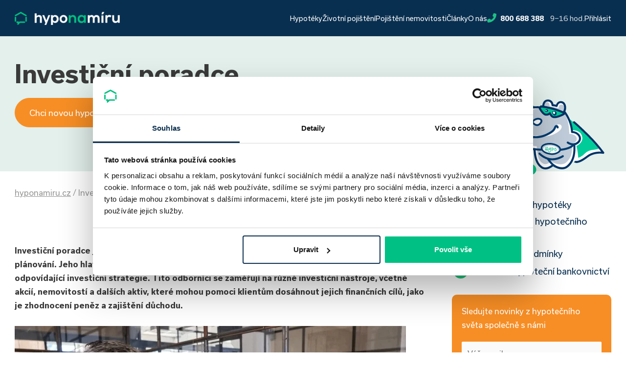

--- FILE ---
content_type: text/html; charset=UTF-8
request_url: https://www.hyponamiru.cz/slovnik-pojmu/investicni-poradce/
body_size: 22053
content:
<!doctype html>
<html class="no-js" lang="cs" prefix="og: https://ogp.me/ns#">
<head>
	<meta charset="UTF-8"/>
	<meta name="viewport" content="width=device-width, initial-scale=1">
	<meta name="author" content="Hypo na míru s.r.o.">
	<meta name="theme-color" content="#142E4E">

			<style>img:is([sizes="auto" i], [sizes^="auto," i]) { contain-intrinsic-size: 3000px 1500px }</style>
	    <!-- Start VWO Common Smartcode -->
    <script  type='text/javascript'>
        var _vwo_clicks = 10;
    </script>
    <!-- End VWO Common Smartcode -->
        <!-- Start VWO Async SmartCode -->
    <link rel="preconnect" href="https://dev.visualwebsiteoptimizer.com" />
    <script  type='text/javascript' id='vwoCode'>
        /* Fix: wp-rocket (application/ld+json) */
        window._vwo_code || (function () {
            var account_id=1070409,
                version=2.1,
                settings_tolerance=2000,
                library_tolerance=2500,
                use_existing_jquery=false,
                hide_element='body',
                hide_element_style = 'opacity:0 !important;filter:alpha(opacity=0) !important;background:none !important;transition:none !important;',
                /* DO NOT EDIT BELOW THIS LINE */
                f=false,w=window,d=document,v=d.querySelector('#vwoCode'),cK='_vwo_'+account_id+'_settings',cc={};try{var c=JSON.parse(localStorage.getItem('_vwo_'+account_id+'_config'));cc=c&&typeof c==='object'?c:{}}catch(e){}var stT=cc.stT==='session'?w.sessionStorage:w.localStorage;code={use_existing_jquery:function(){return typeof use_existing_jquery!=='undefined'?use_existing_jquery:undefined},library_tolerance:function(){return typeof library_tolerance!=='undefined'?library_tolerance:undefined},settings_tolerance:function(){return cc.sT||settings_tolerance},hide_element_style:function(){return'{'+(cc.hES||hide_element_style)+'}'},hide_element:function(){if(performance.getEntriesByName('first-contentful-paint')[0]){return''}return typeof cc.hE==='string'?cc.hE:hide_element},getVersion:function(){return version},finish:function(e){if(!f){f=true;var t=d.getElementById('_vis_opt_path_hides');if(t)t.parentNode.removeChild(t);if(e)(new Image).src='https://dev.visualwebsiteoptimizer.com/ee.gif?a='+account_id+e}},finished:function(){return f},addScript:function(e){var t=d.createElement('script');t.type='text/javascript';if(e.src){t.src=e.src}else{t.text=e.text}d.getElementsByTagName('head')[0].appendChild(t)},load:function(e,t){var i=this.getSettings(),n=d.createElement('script'),r=this;t=t||{};if(i){n.textContent=i;d.getElementsByTagName('head')[0].appendChild(n);if(!w.VWO||VWO.caE){stT.removeItem(cK);r.load(e)}}else{var o=new XMLHttpRequest;o.open('GET',e,true);o.withCredentials=!t.dSC;o.responseType=t.responseType||'text';o.onload=function(){if(t.onloadCb){return t.onloadCb(o,e)}if(o.status===200||o.status===304){_vwo_code.addScript({text:o.responseText})}else{_vwo_code.finish('&e=loading_failure:'+e)}};o.onerror=function(){if(t.onerrorCb){return t.onerrorCb(e)}_vwo_code.finish('&e=loading_failure:'+e)};o.send()}},getSettings:function(){try{var e=stT.getItem(cK);if(!e){return}e=JSON.parse(e);if(Date.now()>e.e){stT.removeItem(cK);return}return e.s}catch(e){return}},init:function(){if(d.URL.indexOf('__vwo_disable__')>-1)return;var e=this.settings_tolerance();w._vwo_settings_timer=setTimeout(function(){_vwo_code.finish();stT.removeItem(cK)},e);var t;if(this.hide_element()!=='body'){t=d.createElement('style');var i=this.hide_element(),n=i?i+this.hide_element_style():'',r=d.getElementsByTagName('head')[0];t.setAttribute('id','_vis_opt_path_hides');v&&t.setAttribute('nonce',v.nonce);t.setAttribute('type','text/css');if(t.styleSheet)t.styleSheet.cssText=n;else t.appendChild(d.createTextNode(n));r.appendChild(t)}else{t=d.getElementsByTagName('head')[0];var n=d.createElement('div');n.style.cssText='z-index: 2147483647 !important;position: fixed !important;left: 0 !important;top: 0 !important;width: 100% !important;height: 100% !important;background: white !important;';n.setAttribute('id','_vis_opt_path_hides');n.classList.add('_vis_hide_layer');t.parentNode.insertBefore(n,t.nextSibling)}var o='https://dev.visualwebsiteoptimizer.com/j.php?a='+account_id+'&u='+encodeURIComponent(d.URL)+'&vn='+version;if(w.location.search.indexOf('_vwo_xhr')!==-1){this.addScript({src:o})}else{this.load(o+'&x=true')}}};w._vwo_code=code;code.init();})();
    </script>
    <!-- End VWO Async SmartCode -->
    
<!-- Search Engine Optimization by Rank Math PRO - https://rankmath.com/ -->
<title>Co je to Investiční poradce [EXPERTI RADÍ] - hyponamiru.cz</title>
<meta name="description" content="Investiční poradce poskytuje odborné poradenství v oblasti investic, zhodnocení peněz, akcií a nemovitostí. Pomáhá klientům s investičními strategiemi a finančním plánováním."/>
<meta name="robots" content="follow, index, max-snippet:-1, max-video-preview:-1, max-image-preview:large"/>
<link rel="canonical" href="https://www.hyponamiru.cz/slovnik-pojmu/investicni-poradce/" />
<meta property="og:locale" content="cs_CZ" />
<meta property="og:type" content="article" />
<meta property="og:title" content="Co je to Investiční poradce [EXPERTI RADÍ] - hyponamiru.cz" />
<meta property="og:description" content="Investiční poradce poskytuje odborné poradenství v oblasti investic, zhodnocení peněz, akcií a nemovitostí. Pomáhá klientům s investičními strategiemi a finančním plánováním." />
<meta property="og:url" content="https://www.hyponamiru.cz/slovnik-pojmu/investicni-poradce/" />
<meta property="og:site_name" content="hyponamiru.cz" />
<meta property="og:updated_time" content="2024-06-20T15:16:42+02:00" />
<meta property="og:image" content="https://www.hyponamiru.cz/app/uploads/2024/06/financni_poradce.jpg" />
<meta property="og:image:secure_url" content="https://www.hyponamiru.cz/app/uploads/2024/06/financni_poradce.jpg" />
<meta property="og:image:width" content="800" />
<meta property="og:image:height" content="414" />
<meta property="og:image:alt" content="Investiční poradce" />
<meta property="og:image:type" content="image/jpeg" />
<meta property="article:published_time" content="2024-06-05T13:56:49+02:00" />
<meta property="article:modified_time" content="2024-06-20T15:16:42+02:00" />
<meta property="og:video" content="https://www.youtube.com/embed/F46UIQqkVIk" />
<meta property="video:duration" content="124" />
<meta property="article:published_time" content="2024-06-05T13:56:49+02:00" />
<meta property="article:modified_time" content="2024-06-20T15:16:42+02:00" />
<meta property="og:video" content="https://www.youtube.com/embed/F46UIQqkVIk" />
<meta property="video:duration" content="124" />
<meta property="ya:ovs:upload_date" content="2024-06-20T06:14:36-07:00" />
<meta property="ya:ovs:allow_embed" content="true" />
<meta name="twitter:card" content="summary_large_image" />
<meta name="twitter:title" content="Co je to Investiční poradce [EXPERTI RADÍ] - hyponamiru.cz" />
<meta name="twitter:description" content="Investiční poradce poskytuje odborné poradenství v oblasti investic, zhodnocení peněz, akcií a nemovitostí. Pomáhá klientům s investičními strategiemi a finančním plánováním." />
<meta name="twitter:image" content="https://www.hyponamiru.cz/app/uploads/2024/06/financni_poradce.jpg" />
<script type="application/ld+json" class="rank-math-schema-pro">{"@context":"https://schema.org","@graph":[{"@type":"SaleEvent","name":"Zelen\u00e1 hypot\u00e9ka","url":"https://www.hyponamiru.cz/zelena-hypoteka-na-usporne-bydleni/","startDate":"2023-09-25T00:00:00+02:00","endDate":"2023-10-31T00:00:00+01:00","image":"https://www.hyponamiru.cz/wp-content/uploads/2021/03/Hypo_na_miru_Ikona_RGB-02.png","eventAttendanceMode":"online","location":{"@type":"Place","name":"hyponamiru.cz","address":{"@type":"PostalAddress","name":"hyponamiru.cz"}},"mainEntityOfPage":{"@id":"https://www.hyponamiru.cz/slovnik-pojmu/investicni-poradce/#webpage"}},{"@type":"SaleEvent","name":"Refinancujte s n\u00e1mi","url":"https://www.hyponamiru.cz/hypoteky/hypotecni-kalkulacka-refinancovani","startDate":"2023-09-25T00:00:00+02:00","endDate":"2023-10-31T00:00:00+01:00","image":"https://www.hyponamiru.cz/wp-content/uploads/2021/03/Hypo_na_miru_Ikona_RGB-02.png","eventAttendanceMode":"online","location":{"@type":"Place","name":"hyponamiru.cz","address":{"@type":"PostalAddress","name":"hyponamiru.cz"}},"mainEntityOfPage":{"@id":"https://www.hyponamiru.cz/slovnik-pojmu/investicni-poradce/#webpage"}},{"@type":"SaleEvent","name":"\u00darok od 4,19 %","url":"https://www.hyponamiru.cz/hypoteky/hypotecni-kalkulacka","startDate":"2023-09-25T00:00:00+02:00","endDate":"2023-10-31T00:00:00+01:00","image":"https://www.hyponamiru.cz/wp-content/uploads/2021/03/Hypo_na_miru_Ikona_RGB-02.png","eventAttendanceMode":"online","location":{"@type":"Place","name":"hyponamiru.cz","address":{"@type":"PostalAddress","name":"hyponamiru.cz"}}},{"@type":"WebSite","name":"Co je to Investi\u010dn\u00ed poradce [EXPERTI RAD\u00cd] - hyponamiru.cz","url":"https://www.hyponamiru.cz/slovnik-pojmu/investicni-poradce/"},{"@type":"Place","@id":"https://www.hyponamiru.cz/#place","geo":{"@type":"GeoCoordinates","latitude":"49.1884667N","longitude":"16.6134375E"},"hasMap":"https://www.google.com/maps/search/?api=1&amp;query=49.1884667N,16.6134375E","address":{"@type":"PostalAddress","streetAddress":"\u00dazk\u00e1 488/8","addressLocality":"Brno","addressRegion":"Ji\u017en\u00ed Morava","postalCode":"60200","addressCountry":"\u010cesk\u00e1 republika"}},{"@type":["FinancialService","Organization"],"@id":"https://www.hyponamiru.cz/#organization","name":"Hypo na m\u00edru s.r.o.","url":"https://www.hyponamiru.cz","email":"info@hyponamiru.cz","address":{"@type":"PostalAddress","streetAddress":"\u00dazk\u00e1 488/8","addressLocality":"Brno","addressRegion":"Ji\u017en\u00ed Morava","postalCode":"60200","addressCountry":"\u010cesk\u00e1 republika"},"logo":{"@type":"ImageObject","@id":"https://www.hyponamiru.cz/#logo","url":"https://www.hyponamiru.cz/wp-content/uploads/2019/11/hyponamiru_logo_black.png","contentUrl":"https://www.hyponamiru.cz/wp-content/uploads/2019/11/hyponamiru_logo_black.png","caption":"hyponamiru.cz","inLanguage":"cs","width":"150","height":"19"},"openingHours":["Monday,Tuesday,Wednesday,Thursday,Friday 09:00-20:00"],"location":{"@id":"https://www.hyponamiru.cz/#place"},"image":{"@id":"https://www.hyponamiru.cz/#logo"},"telephone":"+420800688388","sameAs":["https://www.linkedin.com/company/finance-na-m\u00edru-s-r-o-/","https://www.facebook.com/hyponamiru","https://www.youtube.com/@hyponamiru","https://open.spotify.com/show/1LyFC1NR5iR3NDfRcZDShE","https://www.instagram.com/hyponamiru/"],"founder":{"@type":"Person","name":"Miroslav Majer","jobTitle":"Founder","URL":"https://www.hyponamiru.cz/author/majer/","sameAS":"https://www.linkedin.com/in/miroslav-majer-42a66ba2/"},"contactPoint":{"@type":"ContactPoint","contactType":"Customer support","telephone":"800 688 388","email":"info@hyponamiru.cz"},"knowsAbout":[{"@type":"WebSite","name":"Hypot\u00e9ka a hypote\u010dn\u00ed \u00fav\u011br","url":"https://cs.wikipedia.org/wiki/Hypote%C4%8Dn%C3%AD_%C3%BAv%C4%9Br"},{"@type":"WebSite","name":"Refinancov\u00e1n\u00ed hypot\u00e9ky","url":"https://cs.wikipedia.org/wiki/Refinancov%C3%A1n%C3%AD_hypot%C3%A9ky"},{"@type":"WebSite","name":"Poji\u0161t\u011bn\u00ed","url":"https://cs.wikipedia.org/wiki/Poji%C5%A1t%C4%9Bn%C3%AD"},{"@type":"WebSite","name":"osobn\u00ed finance","url":"https://cs.wikipedia.org/wiki/Osobn%C3%AD_finance"}]},{"@type":"WebSite","@id":"https://www.hyponamiru.cz/#website","url":"https://www.hyponamiru.cz","name":"hyponamiru.cz","publisher":{"@id":"https://www.hyponamiru.cz/#organization"},"inLanguage":"cs"},{"@type":"ImageObject","@id":"https://www.hyponamiru.cz/app/uploads/2024/06/financni_poradce.jpg","url":"https://www.hyponamiru.cz/app/uploads/2024/06/financni_poradce.jpg","width":"200","height":"200","inLanguage":"cs"},{"@type":"BreadcrumbList","@id":"https://www.hyponamiru.cz/slovnik-pojmu/investicni-poradce/#breadcrumb","itemListElement":[{"@type":"ListItem","position":"1","item":{"@id":"https://www.hyponamiru.cz","name":"hyponamiru.cz"}},{"@type":"ListItem","position":"2","item":{"@id":"https://www.hyponamiru.cz/slovnik-pojmu/investicni-poradce/","name":"\ud83c\udfe1 Investi\u010dn\u00ed poradce"}}]},{"@type":"WebPage","@id":"https://www.hyponamiru.cz/slovnik-pojmu/investicni-poradce/#webpage","url":"https://www.hyponamiru.cz/slovnik-pojmu/investicni-poradce/","name":"Co je to Investi\u010dn\u00ed poradce [EXPERTI RAD\u00cd] - hyponamiru.cz","datePublished":"2024-06-05T13:56:49+02:00","dateModified":"2024-06-20T15:16:42+02:00","isPartOf":{"@id":"https://www.hyponamiru.cz/#website"},"primaryImageOfPage":{"@id":"https://www.hyponamiru.cz/app/uploads/2024/06/financni_poradce.jpg"},"inLanguage":"cs","breadcrumb":{"@id":"https://www.hyponamiru.cz/slovnik-pojmu/investicni-poradce/#breadcrumb"}},{"@type":"Person","@id":"https://www.hyponamiru.cz/author/pohanka/","name":"Pavel Pohanka","url":"https://www.hyponamiru.cz/author/pohanka/","image":{"@type":"ImageObject","@id":"https://secure.gravatar.com/avatar/0f10200da690b944354d146e1f48049f79f8e72a1764df95a53f15780f48be4c?s=96&amp;d=mm&amp;r=g","url":"https://secure.gravatar.com/avatar/0f10200da690b944354d146e1f48049f79f8e72a1764df95a53f15780f48be4c?s=96&amp;d=mm&amp;r=g","caption":"Pavel Pohanka","inLanguage":"cs"},"worksFor":{"@type":["FinancialService","Organization"],"@id":"https://www.hyponamiru.cz/#organization","name":"Hypo na m\u00edru s.r.o.","url":"https://www.hyponamiru.cz","email":"info@hyponamiru.cz","address":{"@type":"PostalAddress","streetAddress":"\u00dazk\u00e1 488/8","addressLocality":"Brno","addressRegion":"Ji\u017en\u00ed Morava","postalCode":"60200","addressCountry":"\u010cesk\u00e1 republika"},"logo":{"@type":"ImageObject","@id":"https://www.hyponamiru.cz/#logo","url":"https://www.hyponamiru.cz/wp-content/uploads/2019/11/hyponamiru_logo_black.png","contentUrl":"https://www.hyponamiru.cz/wp-content/uploads/2019/11/hyponamiru_logo_black.png","caption":"hyponamiru.cz","inLanguage":"cs","width":"150","height":"19"},"openingHours":["Monday,Tuesday,Wednesday,Thursday,Friday 09:00-20:00"],"location":{"@id":"https://www.hyponamiru.cz/#place"},"image":{"@id":"https://www.hyponamiru.cz/#logo"},"telephone":"+420800688388","sameAs":["https://www.linkedin.com/company/finance-na-m\u00edru-s-r-o-/","https://www.facebook.com/hyponamiru","https://www.youtube.com/@hyponamiru","https://open.spotify.com/show/1LyFC1NR5iR3NDfRcZDShE","https://www.instagram.com/hyponamiru/"]},"knowsAbout":[{"@type":"WebSite","name":"Hypot\u00e9ka a hypote\u010dn\u00ed \u00fav\u011br","url":"https://cs.wikipedia.org/wiki/Hypote%C4%8Dn%C3%AD_%C3%BAv%C4%9Br"},{"@type":"WebSite","name":"Refinancov\u00e1n\u00ed hypot\u00e9ky","url":"https://cs.wikipedia.org/wiki/Refinancov%C3%A1n%C3%AD_hypot%C3%A9ky"},{"@type":"WebSite","name":"Poji\u0161t\u011bn\u00ed","url":"https://cs.wikipedia.org/wiki/Poji%C5%A1t%C4%9Bn%C3%AD"},{"@type":"WebSite","name":"osobn\u00ed finance","url":"https://cs.wikipedia.org/wiki/Osobn%C3%AD_finance"}]},{"headline":"Co je to Investi\u010dn\u00ed poradce [EXPERTI RAD\u00cd] - hyponamiru.cz","description":"Investi\u010dn\u00ed poradce poskytuje odborn\u00e9 poradenstv\u00ed v oblasti investic, zhodnocen\u00ed pen\u011bz, akci\u00ed a nemovitost\u00ed. Pom\u00e1h\u00e1 klient\u016fm s investi\u010dn\u00edmi strategiemi a finan\u010dn\u00edm pl\u00e1nov\u00e1n\u00edm.","datePublished":"2024-06-05T13:56:49+02:00","dateModified":"2024-06-20T15:16:42+02:00","image":{"@id":"https://www.hyponamiru.cz/app/uploads/2024/06/financni_poradce.jpg"},"author":{"@id":"https://www.hyponamiru.cz/author/pohanka/","name":"Pavel Pohanka"},"@type":"Article","articleBody":"Investi\u010dn\u00ed poradce je profesion\u00e1l, kter\u00fd poskytuje poradenstv\u00ed v oblasti investic a finan\u010dn\u00edho pl\u00e1nov\u00e1n\u00ed. Jeho hlavn\u00ed \u00falohou je analyzovat finan\u010dn\u00ed situaci klienta, pochopit jeho c\u00edle a navrhnout odpov\u00eddaj\u00edc\u00ed investi\u010dn\u00ed strategie. Tito odborn\u00edci se zam\u011b\u0159uj\u00ed na r\u016fzn\u00e9 investi\u010dn\u00ed n\u00e1stroje, v\u010detn\u011b akci\u00ed, nemovitost\u00ed a dal\u0161\u00edch aktiv, kter\u00e9 mohou pomoci klient\u016fm dos\u00e1hnout jejich finan\u010dn\u00edch c\u00edl\u016f, jako je zhodnocen\u00ed pen\u011bz a zaji\u0161t\u011bn\u00ed d\u016fchodu.\n\n\n\n\n\n\n\nInvesti\u010dn\u00ed strategie a jejich v\u00fdznam\n\n\n\nInvesti\u010dn\u00ed poradci pom\u00e1haj\u00ed klient\u016fm vytvo\u0159it investi\u010dn\u00ed strategie p\u0159izp\u016fsoben\u00e9 jejich individu\u00e1ln\u00edm pot\u0159eb\u00e1m. Strategie mohou zahrnovat \u0161irokou \u0161k\u00e1lu investi\u010dn\u00edch n\u00e1stroj\u016f od konzervativn\u00edch a\u017e po agresivn\u011bj\u0161\u00ed mo\u017enosti. Nap\u0159\u00edklad investice do akci\u00ed mohou nab\u00eddnout vysok\u00fd potenci\u00e1l zhodnocen\u00ed, zat\u00edmco nemovitosti mohou poskytnout stabiln\u00ed p\u0159\u00edjem a ochranu proti inflaci. D\u016fle\u017eitou sou\u010d\u00e1st\u00ed poradenstv\u00ed je tak\u00e9 pl\u00e1nov\u00e1n\u00ed a optimalizace hypot\u00e9k, co\u017e m\u016f\u017ee klient\u016fm pomoci efektivn\u011bji spravovat sv\u00e9 finance a sn\u00ed\u017eit n\u00e1klady spojen\u00e9 s financov\u00e1n\u00edm bydlen\u00ed.\n\n\n\n\nhttps://youtu.be/F46UIQqkVIk\n\n\n\n\nV\u00fdznam investi\u010dn\u00edch poradc\u016f v dob\u011b inflace\n\n\n\nV dob\u00e1ch zv\u00fd\u0161en\u00e9 inflace je role investi\u010dn\u00edch poradc\u016f je\u0161t\u011b d\u016fle\u017eit\u011bj\u0161\u00ed. Inflace m\u016f\u017ee v\u00fdznamn\u011b ovlivnit kupn\u00ed s\u00edlu pen\u011bz, a proto je d\u016fle\u017eit\u00e9 m\u00edt dob\u0159e promy\u0161lenou investi\u010dn\u00ed strategii, kter\u00e1 pom\u016f\u017ee ochr\u00e1nit a zhodnotit pen\u00edze. Investi\u010dn\u00ed poradci mohou nap\u0159\u00edklad doporu\u010dit investice do aktiv, kter\u00e1 tradi\u010dn\u011b odol\u00e1vaj\u00ed inflaci, jako jsou nemovitosti nebo ur\u010dit\u00e9 typy akci\u00ed. Rovn\u011b\u017e mohou poradit s optim\u00e1ln\u00edm vyu\u017eit\u00edm DIP (dlouhodob\u00fd investi\u010dn\u00ed produkt) a dal\u0161\u00edmi n\u00e1stroji, kter\u00e9 pom\u00e1haj\u00ed klient\u016fm dos\u00e1hnout jejich dlouhodob\u00fdch finan\u010dn\u00edch c\u00edl\u016f.\n\n\n\n\n\nInvesti\u010dn\u00ed poradce je tedy nepostradateln\u00fdm partnerem pro ka\u017ed\u00e9ho, kdo chce efektivn\u011b spravovat sv\u00e9 finance, chr\u00e1nit sv\u00e9 \u00faspory p\u0159ed nep\u0159\u00edzniv\u00fdmi ekonomick\u00fdmi vlivy a pl\u00e1novat pro budoucnost. Profesion\u00e1ln\u00ed p\u0159\u00edstup a odborn\u00e9 znalosti t\u011bchto poradc\u016f mohou v\u00fdrazn\u011b p\u0159isp\u011bt k \u00fasp\u011b\u0161n\u00e9mu finan\u010dn\u00edmu pl\u00e1nov\u00e1n\u00ed a dosa\u017een\u00ed finan\u010dn\u00ed stability.\n\n\n\n\nChci spo\u010d\u00edtat hypot\u00e9ku online","name":"Co je to Investi\u010dn\u00ed poradce [EXPERTI RAD\u00cd] - hyponamiru.cz","@id":"https://www.hyponamiru.cz/slovnik-pojmu/investicni-poradce/#schema-85588","isPartOf":{"@id":"https://www.hyponamiru.cz/slovnik-pojmu/investicni-poradce/#webpage"},"publisher":{"@id":"https://www.hyponamiru.cz/#organization"},"inLanguage":"cs","mainEntityOfPage":{"@id":"https://www.hyponamiru.cz/slovnik-pojmu/investicni-poradce/#webpage"}},{"@type":"VideoObject","name":"[EXPERTI RAD\u00cd] Kdo je to investic\u030cni\u0301 poradce?","description":"Investi\u010dn\u00ed poradce je profesion\u00e1l, kter\u00fd poskytuje poradenstv\u00ed v oblasti investic a finan\u010dn\u00edho pl\u00e1nov\u00e1n\u00ed. Jeho hlavn\u00ed \u00falohou je analyzovat finan\u010dn\u00ed situaci k...","uploadDate":"2024-06-20T06:14:36-07:00","embedUrl":"https://www.youtube.com/embed/F46UIQqkVIk","duration":"PT2M4S","width":"1280","height":"720","isFamilyFriendly":"True","@id":"https://www.hyponamiru.cz/slovnik-pojmu/investicni-poradce/#schema-85589","isPartOf":{"@id":"https://www.hyponamiru.cz/slovnik-pojmu/investicni-poradce/#webpage"},"publisher":{"@id":"https://www.hyponamiru.cz/#organization"},"inLanguage":"cs","mainEntityOfPage":{"@id":"https://www.hyponamiru.cz/slovnik-pojmu/investicni-poradce/#webpage"}},{"headline":"Co je to Investi\u010dn\u00ed poradce [EXPERTI RAD\u00cd] - hyponamiru.cz","description":"Investi\u010dn\u00ed poradce poskytuje odborn\u00e9 poradenstv\u00ed v oblasti investic, zhodnocen\u00ed pen\u011bz, akci\u00ed a nemovitost\u00ed. Pom\u00e1h\u00e1 klient\u016fm s investi\u010dn\u00edmi strategiemi a finan\u010dn\u00edm pl\u00e1nov\u00e1n\u00edm.","datePublished":"2024-06-05T13:56:49+02:00","dateModified":"2024-06-20T15:16:42+02:00","image":{"@id":"https://www.hyponamiru.cz/app/uploads/2024/06/financni_poradce.jpg"},"author":{"@id":"https://www.hyponamiru.cz/author/pohanka/","name":"Pavel Pohanka"},"@type":"Article","articleBody":"Investi\u010dn\u00ed poradce je profesion\u00e1l, kter\u00fd poskytuje poradenstv\u00ed v oblasti investic a finan\u010dn\u00edho pl\u00e1nov\u00e1n\u00ed. Jeho hlavn\u00ed \u00falohou je analyzovat finan\u010dn\u00ed situaci klienta, pochopit jeho c\u00edle a navrhnout odpov\u00eddaj\u00edc\u00ed investi\u010dn\u00ed strategie. Tito odborn\u00edci se zam\u011b\u0159uj\u00ed na r\u016fzn\u00e9 investi\u010dn\u00ed n\u00e1stroje, v\u010detn\u011b akci\u00ed, nemovitost\u00ed a dal\u0161\u00edch aktiv, kter\u00e9 mohou pomoci klient\u016fm dos\u00e1hnout jejich finan\u010dn\u00edch c\u00edl\u016f, jako je zhodnocen\u00ed pen\u011bz a zaji\u0161t\u011bn\u00ed d\u016fchodu.\n\n\n\n\n\n\n\nInvesti\u010dn\u00ed strategie a jejich v\u00fdznam\n\n\n\nInvesti\u010dn\u00ed poradci pom\u00e1haj\u00ed klient\u016fm vytvo\u0159it investi\u010dn\u00ed strategie p\u0159izp\u016fsoben\u00e9 jejich individu\u00e1ln\u00edm pot\u0159eb\u00e1m. Strategie mohou zahrnovat \u0161irokou \u0161k\u00e1lu investi\u010dn\u00edch n\u00e1stroj\u016f od konzervativn\u00edch a\u017e po agresivn\u011bj\u0161\u00ed mo\u017enosti. Nap\u0159\u00edklad investice do akci\u00ed mohou nab\u00eddnout vysok\u00fd potenci\u00e1l zhodnocen\u00ed, zat\u00edmco nemovitosti mohou poskytnout stabiln\u00ed p\u0159\u00edjem a ochranu proti inflaci. D\u016fle\u017eitou sou\u010d\u00e1st\u00ed poradenstv\u00ed je tak\u00e9 pl\u00e1nov\u00e1n\u00ed a optimalizace hypot\u00e9k, co\u017e m\u016f\u017ee klient\u016fm pomoci efektivn\u011bji spravovat sv\u00e9 finance a sn\u00ed\u017eit n\u00e1klady spojen\u00e9 s financov\u00e1n\u00edm bydlen\u00ed.\n\n\n\n\nhttps://youtu.be/F46UIQqkVIk\n\n\n\n\nV\u00fdznam investi\u010dn\u00edch poradc\u016f v dob\u011b inflace\n\n\n\nV dob\u00e1ch zv\u00fd\u0161en\u00e9 inflace je role investi\u010dn\u00edch poradc\u016f je\u0161t\u011b d\u016fle\u017eit\u011bj\u0161\u00ed. Inflace m\u016f\u017ee v\u00fdznamn\u011b ovlivnit kupn\u00ed s\u00edlu pen\u011bz, a proto je d\u016fle\u017eit\u00e9 m\u00edt dob\u0159e promy\u0161lenou investi\u010dn\u00ed strategii, kter\u00e1 pom\u016f\u017ee ochr\u00e1nit a zhodnotit pen\u00edze. Investi\u010dn\u00ed poradci mohou nap\u0159\u00edklad doporu\u010dit investice do aktiv, kter\u00e1 tradi\u010dn\u011b odol\u00e1vaj\u00ed inflaci, jako jsou nemovitosti nebo ur\u010dit\u00e9 typy akci\u00ed. Rovn\u011b\u017e mohou poradit s optim\u00e1ln\u00edm vyu\u017eit\u00edm DIP (dlouhodob\u00fd investi\u010dn\u00ed produkt) a dal\u0161\u00edmi n\u00e1stroji, kter\u00e9 pom\u00e1haj\u00ed klient\u016fm dos\u00e1hnout jejich dlouhodob\u00fdch finan\u010dn\u00edch c\u00edl\u016f.\n\n\n\n\n\nInvesti\u010dn\u00ed poradce je tedy nepostradateln\u00fdm partnerem pro ka\u017ed\u00e9ho, kdo chce efektivn\u011b spravovat sv\u00e9 finance, chr\u00e1nit sv\u00e9 \u00faspory p\u0159ed nep\u0159\u00edzniv\u00fdmi ekonomick\u00fdmi vlivy a pl\u00e1novat pro budoucnost. Profesion\u00e1ln\u00ed p\u0159\u00edstup a odborn\u00e9 znalosti t\u011bchto poradc\u016f mohou v\u00fdrazn\u011b p\u0159isp\u011bt k \u00fasp\u011b\u0161n\u00e9mu finan\u010dn\u00edmu pl\u00e1nov\u00e1n\u00ed a dosa\u017een\u00ed finan\u010dn\u00ed stability.\n\n\n\n\nChci spo\u010d\u00edtat hypot\u00e9ku online","name":"Co je to Investi\u010dn\u00ed poradce [EXPERTI RAD\u00cd] - hyponamiru.cz","@id":"https://www.hyponamiru.cz/slovnik-pojmu/investicni-poradce/#schema-85590","isPartOf":{"@id":"https://www.hyponamiru.cz/slovnik-pojmu/investicni-poradce/#webpage"},"publisher":{"@id":"https://www.hyponamiru.cz/#organization"},"inLanguage":"cs","mainEntityOfPage":{"@id":"https://www.hyponamiru.cz/slovnik-pojmu/investicni-poradce/#webpage"}},{"@type":"VideoObject","name":"[EXPERTI RAD\u00cd] Kdo je to investic\u030cni\u0301 poradce?","description":"Investi\u010dn\u00ed poradce je profesion\u00e1l, kter\u00fd poskytuje poradenstv\u00ed v oblasti investic a finan\u010dn\u00edho pl\u00e1nov\u00e1n\u00ed. Jeho hlavn\u00ed \u00falohou je analyzovat finan\u010dn\u00ed situaci k...","uploadDate":"2024-06-20T06:14:36-07:00","embedUrl":"https://www.youtube.com/embed/F46UIQqkVIk","duration":"PT2M4S","width":"1280","height":"720","isFamilyFriendly":"True","@id":"https://www.hyponamiru.cz/slovnik-pojmu/investicni-poradce/#schema-85591","isPartOf":{"@id":"https://www.hyponamiru.cz/slovnik-pojmu/investicni-poradce/#webpage"},"publisher":{"@id":"https://www.hyponamiru.cz/#organization"},"inLanguage":"cs","mainEntityOfPage":{"@id":"https://www.hyponamiru.cz/slovnik-pojmu/investicni-poradce/#webpage"}}]}</script>
<!-- /Rank Math WordPress SEO plugin -->

<link rel='dns-prefetch' href='//www.hyponamiru.cz' />
<style id='classic-theme-styles-inline-css' type='text/css'>
/*! This file is auto-generated */
.wp-block-button__link{color:#fff;background-color:#32373c;border-radius:9999px;box-shadow:none;text-decoration:none;padding:calc(.667em + 2px) calc(1.333em + 2px);font-size:1.125em}.wp-block-file__button{background:#32373c;color:#fff;text-decoration:none}
</style>
<style id='safe-svg-svg-icon-style-inline-css' type='text/css'>
.safe-svg-cover{text-align:center}.safe-svg-cover .safe-svg-inside{display:inline-block;max-width:100%}.safe-svg-cover svg{height:100%;max-height:100%;max-width:100%;width:100%}

</style>
<style id='global-styles-inline-css' type='text/css'>
:root{--wp--preset--aspect-ratio--square: 1;--wp--preset--aspect-ratio--4-3: 4/3;--wp--preset--aspect-ratio--3-4: 3/4;--wp--preset--aspect-ratio--3-2: 3/2;--wp--preset--aspect-ratio--2-3: 2/3;--wp--preset--aspect-ratio--16-9: 16/9;--wp--preset--aspect-ratio--9-16: 9/16;--wp--preset--color--black: #000000;--wp--preset--color--cyan-bluish-gray: #abb8c3;--wp--preset--color--white: #ffffff;--wp--preset--color--pale-pink: #f78da7;--wp--preset--color--vivid-red: #cf2e2e;--wp--preset--color--luminous-vivid-orange: #ff6900;--wp--preset--color--luminous-vivid-amber: #fcb900;--wp--preset--color--light-green-cyan: #7bdcb5;--wp--preset--color--vivid-green-cyan: #00d084;--wp--preset--color--pale-cyan-blue: #8ed1fc;--wp--preset--color--vivid-cyan-blue: #0693e3;--wp--preset--color--vivid-purple: #9b51e0;--wp--preset--color--tertiary: #F78E25;--wp--preset--color--primary: #092f50;--wp--preset--color--transparent: transparent;--wp--preset--gradient--vivid-cyan-blue-to-vivid-purple: linear-gradient(135deg,rgba(6,147,227,1) 0%,rgb(155,81,224) 100%);--wp--preset--gradient--light-green-cyan-to-vivid-green-cyan: linear-gradient(135deg,rgb(122,220,180) 0%,rgb(0,208,130) 100%);--wp--preset--gradient--luminous-vivid-amber-to-luminous-vivid-orange: linear-gradient(135deg,rgba(252,185,0,1) 0%,rgba(255,105,0,1) 100%);--wp--preset--gradient--luminous-vivid-orange-to-vivid-red: linear-gradient(135deg,rgba(255,105,0,1) 0%,rgb(207,46,46) 100%);--wp--preset--gradient--very-light-gray-to-cyan-bluish-gray: linear-gradient(135deg,rgb(238,238,238) 0%,rgb(169,184,195) 100%);--wp--preset--gradient--cool-to-warm-spectrum: linear-gradient(135deg,rgb(74,234,220) 0%,rgb(151,120,209) 20%,rgb(207,42,186) 40%,rgb(238,44,130) 60%,rgb(251,105,98) 80%,rgb(254,248,76) 100%);--wp--preset--gradient--blush-light-purple: linear-gradient(135deg,rgb(255,206,236) 0%,rgb(152,150,240) 100%);--wp--preset--gradient--blush-bordeaux: linear-gradient(135deg,rgb(254,205,165) 0%,rgb(254,45,45) 50%,rgb(107,0,62) 100%);--wp--preset--gradient--luminous-dusk: linear-gradient(135deg,rgb(255,203,112) 0%,rgb(199,81,192) 50%,rgb(65,88,208) 100%);--wp--preset--gradient--pale-ocean: linear-gradient(135deg,rgb(255,245,203) 0%,rgb(182,227,212) 50%,rgb(51,167,181) 100%);--wp--preset--gradient--electric-grass: linear-gradient(135deg,rgb(202,248,128) 0%,rgb(113,206,126) 100%);--wp--preset--gradient--midnight: linear-gradient(135deg,rgb(2,3,129) 0%,rgb(40,116,252) 100%);--wp--preset--font-size--small: 13px;--wp--preset--font-size--medium: 20px;--wp--preset--font-size--large: 36px;--wp--preset--font-size--x-large: 42px;--wp--preset--spacing--20: 0.44rem;--wp--preset--spacing--30: 0.67rem;--wp--preset--spacing--40: 1rem;--wp--preset--spacing--50: 1.5rem;--wp--preset--spacing--60: 2.25rem;--wp--preset--spacing--70: 3.38rem;--wp--preset--spacing--80: 5.06rem;--wp--preset--shadow--natural: 6px 6px 9px rgba(0, 0, 0, 0.2);--wp--preset--shadow--deep: 12px 12px 50px rgba(0, 0, 0, 0.4);--wp--preset--shadow--sharp: 6px 6px 0px rgba(0, 0, 0, 0.2);--wp--preset--shadow--outlined: 6px 6px 0px -3px rgba(255, 255, 255, 1), 6px 6px rgba(0, 0, 0, 1);--wp--preset--shadow--crisp: 6px 6px 0px rgba(0, 0, 0, 1);}:where(.is-layout-flex){gap: 0.5em;}:where(.is-layout-grid){gap: 0.5em;}body .is-layout-flex{display: flex;}.is-layout-flex{flex-wrap: wrap;align-items: center;}.is-layout-flex > :is(*, div){margin: 0;}body .is-layout-grid{display: grid;}.is-layout-grid > :is(*, div){margin: 0;}:where(.wp-block-columns.is-layout-flex){gap: 2em;}:where(.wp-block-columns.is-layout-grid){gap: 2em;}:where(.wp-block-post-template.is-layout-flex){gap: 1.25em;}:where(.wp-block-post-template.is-layout-grid){gap: 1.25em;}.has-black-color{color: var(--wp--preset--color--black) !important;}.has-cyan-bluish-gray-color{color: var(--wp--preset--color--cyan-bluish-gray) !important;}.has-white-color{color: var(--wp--preset--color--white) !important;}.has-pale-pink-color{color: var(--wp--preset--color--pale-pink) !important;}.has-vivid-red-color{color: var(--wp--preset--color--vivid-red) !important;}.has-luminous-vivid-orange-color{color: var(--wp--preset--color--luminous-vivid-orange) !important;}.has-luminous-vivid-amber-color{color: var(--wp--preset--color--luminous-vivid-amber) !important;}.has-light-green-cyan-color{color: var(--wp--preset--color--light-green-cyan) !important;}.has-vivid-green-cyan-color{color: var(--wp--preset--color--vivid-green-cyan) !important;}.has-pale-cyan-blue-color{color: var(--wp--preset--color--pale-cyan-blue) !important;}.has-vivid-cyan-blue-color{color: var(--wp--preset--color--vivid-cyan-blue) !important;}.has-vivid-purple-color{color: var(--wp--preset--color--vivid-purple) !important;}.has-black-background-color{background-color: var(--wp--preset--color--black) !important;}.has-cyan-bluish-gray-background-color{background-color: var(--wp--preset--color--cyan-bluish-gray) !important;}.has-white-background-color{background-color: var(--wp--preset--color--white) !important;}.has-pale-pink-background-color{background-color: var(--wp--preset--color--pale-pink) !important;}.has-vivid-red-background-color{background-color: var(--wp--preset--color--vivid-red) !important;}.has-luminous-vivid-orange-background-color{background-color: var(--wp--preset--color--luminous-vivid-orange) !important;}.has-luminous-vivid-amber-background-color{background-color: var(--wp--preset--color--luminous-vivid-amber) !important;}.has-light-green-cyan-background-color{background-color: var(--wp--preset--color--light-green-cyan) !important;}.has-vivid-green-cyan-background-color{background-color: var(--wp--preset--color--vivid-green-cyan) !important;}.has-pale-cyan-blue-background-color{background-color: var(--wp--preset--color--pale-cyan-blue) !important;}.has-vivid-cyan-blue-background-color{background-color: var(--wp--preset--color--vivid-cyan-blue) !important;}.has-vivid-purple-background-color{background-color: var(--wp--preset--color--vivid-purple) !important;}.has-black-border-color{border-color: var(--wp--preset--color--black) !important;}.has-cyan-bluish-gray-border-color{border-color: var(--wp--preset--color--cyan-bluish-gray) !important;}.has-white-border-color{border-color: var(--wp--preset--color--white) !important;}.has-pale-pink-border-color{border-color: var(--wp--preset--color--pale-pink) !important;}.has-vivid-red-border-color{border-color: var(--wp--preset--color--vivid-red) !important;}.has-luminous-vivid-orange-border-color{border-color: var(--wp--preset--color--luminous-vivid-orange) !important;}.has-luminous-vivid-amber-border-color{border-color: var(--wp--preset--color--luminous-vivid-amber) !important;}.has-light-green-cyan-border-color{border-color: var(--wp--preset--color--light-green-cyan) !important;}.has-vivid-green-cyan-border-color{border-color: var(--wp--preset--color--vivid-green-cyan) !important;}.has-pale-cyan-blue-border-color{border-color: var(--wp--preset--color--pale-cyan-blue) !important;}.has-vivid-cyan-blue-border-color{border-color: var(--wp--preset--color--vivid-cyan-blue) !important;}.has-vivid-purple-border-color{border-color: var(--wp--preset--color--vivid-purple) !important;}.has-vivid-cyan-blue-to-vivid-purple-gradient-background{background: var(--wp--preset--gradient--vivid-cyan-blue-to-vivid-purple) !important;}.has-light-green-cyan-to-vivid-green-cyan-gradient-background{background: var(--wp--preset--gradient--light-green-cyan-to-vivid-green-cyan) !important;}.has-luminous-vivid-amber-to-luminous-vivid-orange-gradient-background{background: var(--wp--preset--gradient--luminous-vivid-amber-to-luminous-vivid-orange) !important;}.has-luminous-vivid-orange-to-vivid-red-gradient-background{background: var(--wp--preset--gradient--luminous-vivid-orange-to-vivid-red) !important;}.has-very-light-gray-to-cyan-bluish-gray-gradient-background{background: var(--wp--preset--gradient--very-light-gray-to-cyan-bluish-gray) !important;}.has-cool-to-warm-spectrum-gradient-background{background: var(--wp--preset--gradient--cool-to-warm-spectrum) !important;}.has-blush-light-purple-gradient-background{background: var(--wp--preset--gradient--blush-light-purple) !important;}.has-blush-bordeaux-gradient-background{background: var(--wp--preset--gradient--blush-bordeaux) !important;}.has-luminous-dusk-gradient-background{background: var(--wp--preset--gradient--luminous-dusk) !important;}.has-pale-ocean-gradient-background{background: var(--wp--preset--gradient--pale-ocean) !important;}.has-electric-grass-gradient-background{background: var(--wp--preset--gradient--electric-grass) !important;}.has-midnight-gradient-background{background: var(--wp--preset--gradient--midnight) !important;}.has-small-font-size{font-size: var(--wp--preset--font-size--small) !important;}.has-medium-font-size{font-size: var(--wp--preset--font-size--medium) !important;}.has-large-font-size{font-size: var(--wp--preset--font-size--large) !important;}.has-x-large-font-size{font-size: var(--wp--preset--font-size--x-large) !important;}
:where(.wp-block-post-template.is-layout-flex){gap: 1.25em;}:where(.wp-block-post-template.is-layout-grid){gap: 1.25em;}
:where(.wp-block-columns.is-layout-flex){gap: 2em;}:where(.wp-block-columns.is-layout-grid){gap: 2em;}
:root :where(.wp-block-pullquote){font-size: 1.5em;line-height: 1.6;}
</style>
<link rel='stylesheet' id='frontend-4428de403c37fdfe457fe45c3f8db621-css' href='https://www.hyponamiru.cz/app/mu-plugins/hyponamiru/build/frontend.css?ver=ea0d1b6c027fd7982692' type='text/css' media='all' />
<script type="text/javascript" src="https://www.hyponamiru.cz/wp-includes/js/jquery/jquery.min.js?ver=3.7.1" id="jquery-core-js"></script>
<script type="text/javascript" src="https://www.hyponamiru.cz/wp-includes/js/jquery/jquery-migrate.min.js?ver=3.4.1" id="jquery-migrate-js"></script>
<link rel="https://api.w.org/" href="https://www.hyponamiru.cz/wp-json/" /><link rel="alternate" title="JSON" type="application/json" href="https://www.hyponamiru.cz/wp-json/wp/v2/glossary/11753" /><link rel="EditURI" type="application/rsd+xml" title="RSD" href="https://www.hyponamiru.cz/xmlrpc.php?rsd" />
<link rel='shortlink' href='https://www.hyponamiru.cz/?p=11753' />
<link rel="alternate" title="oEmbed (JSON)" type="application/json+oembed" href="https://www.hyponamiru.cz/wp-json/oembed/1.0/embed?url=https%3A%2F%2Fwww.hyponamiru.cz%2Fslovnik-pojmu%2Finvesticni-poradce%2F" />
<link rel="alternate" title="oEmbed (XML)" type="text/xml+oembed" href="https://www.hyponamiru.cz/wp-json/oembed/1.0/embed?url=https%3A%2F%2Fwww.hyponamiru.cz%2Fslovnik-pojmu%2Finvesticni-poradce%2F&#038;format=xml" />
<meta name="generator" content="performant-translations 1.2.0">
        <style>
            .wpify-lang-switcher__item svg {
                max-width: 50px;
                height: auto;
            }
        </style>
		<link rel="alternate" hreflang="cs-cz" href="https://www.hyponamiru.cz/slovnik-pojmu/investicni-poradce/" />
<link rel="alternate" hreflang="cs" href="https://www.hyponamiru.cz/slovnik-pojmu/investicni-poradce/" />
<link rel="preload" href="https://cdn.hyponamiru.cz/assets/fonts/Usual-Bold.woff2" as="font" type="font/woff2" crossorigin>
<link rel="preload" href="https://cdn.hyponamiru.cz/assets/fonts/Usual-Medium.woff2" as="font" type="font/woff2" crossorigin>
<link rel="preload" href="https://cdn.hyponamiru.cz/assets/fonts/Usual-Regular.woff2" as="font" type="font/woff2" crossorigin>
<link rel="preload" href="https://cdn.hyponamiru.cz/assets/fonts/material-icons-outlined.woff2" as="font" type="font/woff2" crossorigin>
        <!-- datadoghq.eu -->
        <script
                src="https://www.datadoghq-browser-agent.com/eu1/v6/datadog-rum.js"
                type="text/javascript">
        </script>
        <script>
          window.DD_RUM && window.DD_RUM.init({
			              clientToken: 'puba1320f2abab533d6352607969fa73a17',
            applicationId: 'ad068a7d-40a2-4b6b-92b6-6e836fb5ba1a',
            site: 'datadoghq.eu',
            service: 'www.hyponamiru.cz',
			              env: 'dev',
            sessionSampleRate: 10,
            sessionReplaySampleRate: 0,
            defaultPrivacyLevel: 'mask-user-input',
          });
        </script>
        <!-- End datadoghq.eu -->
		        <!-- Google Tag Manager -->
        <script>
          (function (w, d, s, l, i) {
            w[l] = w[l] || [];
            w[l].push({
              'gtm.start': new Date().getTime(),
              event: 'gtm.js'
            });
            var f = d.getElementsByTagName(s)[0],
              j = d.createElement(s),
              dl = l != 'dataLayer' ? '&l=' + l : '';
            j.async = true;
            j.src = 'https://www.googletagmanager.com/gtm.js?id=' + i + dl;
            f.parentNode.insertBefore(j, f);
          })(window, document, 'script', 'dataLayer', 'GTM-NC2VM6D');</script>
        <!-- End Google Tag Manager -->

        <!-- Google Tag Manager (noscript) -->
        <noscript>
            <iframe src="https://www.googletagmanager.com/ns.html?id=GTM-NC2VM6D"
                    height="0" width="0" style="display:none;visibility:hidden"></iframe>
        </noscript>
        <!-- End Google Tag Manager (noscript) -->
		<link rel="icon" href="https://www.hyponamiru.cz/app/uploads/2022/01/hyponamiru_mala_ikona.png" sizes="32x32" />
<link rel="icon" href="https://www.hyponamiru.cz/app/uploads/2022/01/hyponamiru_mala_ikona.png" sizes="192x192" />
<link rel="apple-touch-icon" href="https://www.hyponamiru.cz/app/uploads/2022/01/hyponamiru_mala_ikona.png" />
<meta name="msapplication-TileImage" content="https://www.hyponamiru.cz/app/uploads/2022/01/hyponamiru_mala_ikona.png" />

	<script type="text/javascript">
		var ajax = new XMLHttpRequest();
		ajax.open("GET", "https://www.hyponamiru.cz/app/themes/hyponamiru/images/sprites.svg", true);
		ajax.send();
		ajax.onload = function (e) {
			var div = document.createElement("div");
			div.innerHTML = ajax.responseText;
			div.style.display = "none";
			document.body.insertBefore(div, document.body.childNodes[0]);
		}
	</script>
</head>
<body class="wp-singular glossary-template-default single single-glossary postid-11753 wp-embed-responsive wp-theme-hyponamiru">
<script type="application/ld+json">{"@context":"https://schema.org","@type":"Product","name":"Hypotéka online &amp;#8211; srovnání hypoték a podmínek","aggregateRating":{"@type":"AggregateRating","ratingValue":"4.9","ratingCount":"544"},"image":"https://www.hyponamiru.cz/wp-content/themes/astra-child/assets/images/logo_schema.png"}</script>        <script type="text/javascript">
			            dataLayer.push({
              'ecomm_pagetype': 'article',
              'userType': 'new'
            });

			        </script>
		<header class="header">
    <div class="in header__in">
        <a href="https://www.hyponamiru.cz" class="header__logo" title="Hyponamíru">
            
            <img width="215" height="27" src="https://www.hyponamiru.cz/app/uploads/bis-images/3245/logo-bez-pozadi-215x133.png" class="" alt="logo bez pozadi" loading="lazy" no_srcset="" srcset="https://www.hyponamiru.cz/app/uploads/bis-images/3245/logo-bez-pozadi-215x133.png 1x, https://www.hyponamiru.cz/app/uploads/bis-images/3245/logo-bez-pozadi-430x266.png 2x" />
            </a>
        <div class="header__box">
            <nav class="header-nav">
                <ul>
                                            <li><a href="/hypoteky/hypotecni-kalkulacka"
                               class="">Hypotéky</a>
                        </li>
                                            <li><a href="/pojisteni/kalkulacka-zivotni-pojisteni/nova-pojistka"
                               class="">Životní pojištění</a>
                        </li>
                                            <li><a href="/pojisteni/kalkulacka-pojisteni-majetku/nova-pojistka"
                               class="">Pojištění nemovitosti</a>
                        </li>
                                            <li><a href="/clanky/"
                               class="">Články</a>
                        </li>
                                            <li><a href="/nas-tym/"
                               class="">O nás</a>
                        </li>
                                        <li><a href="tel:800688388">
                            <svg><use href="https://www.hyponamiru.cz/app/themes/hyponamiru/images/sprites.svg#sprite-phone" /></svg>
                            <strong>800 688 388</strong>  <span class="header__time">9−16 hod.</span>
                        </a></li>
                    <li><a href="https://moje.hyponamiru.cz/login/">Přihlásit</a></li>
                </ul>

            </nav>
        </div>
        <button class="btn btn--burger js-ToggleBodyClass hide--tablet hide--desktop" data-toggle="nav-is-open">
            <span></span>
            <span></span>
            <span></span>
        </button>
    </div>
</header>
<main class="site-content">
    <div class="section section--page-sidebar section--floating">
            
<div class="hero">
    <div class="in hero__in">
        <div>
            <h1 class="title title--1 hero__title hero__title--slim">Investiční poradce</h1>
        </div>

        <div class="hero__box">


            <div class="hero__textbox">
                 
            </div>

                            <div class="hero__buttons">
                                        
                                            <a href="https://www.hyponamiru.cz/hypoteky/hypotecni-kalkulacka/" class="btn btn--primary" title="Chci novou hypotéku" target="">
    Chci novou hypotéku
    </a>
                                                                <a href="https://www.hyponamiru.cz/hypoteky/hypotecni-kalkulacka-refinancovani/" class="btn btn--primary" title="Chci refinancovat" target="">
    Chci refinancovat
    </a>
                    
                </div>
                    </div>
        <div class="hero__img">
            
            
            <img width="100" height="100" src="https://www.hyponamiru.cz/app/uploads/2024/04/hroch_dum.svg" class="" alt="" loading="eager" no_srcset="" retina="1" decoding="async" />
                <div class="hero__number">
                <span>Úrok od</span>
                <div><span>4,19 %</span></div>
            </div>
        </div>
    </div>
</div>
        <div class="in">
                        <div class="page-sidebar page-sidebar--">
                <div class="page-sidebar__left">
                                            <div class="breadcrumbs ">
    <div class="in">
                    <nav aria-label="breadcrumbs" class="rank-math-breadcrumb"><p><a href="https://www.hyponamiru.cz">hyponamiru.cz</a><span class="separator"> / </span><span class="last">Investiční poradce</span></p></nav>
            </div>
</div>
                    
                        <div class="section">
        <p><strong></strong></p>

        
        <div class="post__content">
            
<p><strong>Investiční poradce je profesionál, který poskytuje poradenství v oblasti investic a finančního plánování. Jeho hlavní úlohou je analyzovat finanční situaci klienta, pochopit jeho cíle a navrhnout odpovídající investiční strategie. Tito odborníci se zaměřují na různé investiční nástroje, včetně akcií, nemovitostí a dalších aktiv, které mohou pomoci klientům dosáhnout jejich finančních cílů, jako je zhodnocení peněz a zajištění důchodu.</strong></p>



<figure class="wp-block-image size-full"><img loading="lazy" decoding="async" width="800" height="414" src="https://www.hyponamiru.cz/app/uploads/2024/06/financni_poradce.jpg" alt="Investiční poradce" class="wp-image-11754" srcset="https://www.hyponamiru.cz/app/uploads/2024/06/financni_poradce.jpg 800w, https://www.hyponamiru.cz/app/uploads/2024/06/financni_poradce-300x155.jpg 300w, https://www.hyponamiru.cz/app/uploads/2024/06/financni_poradce-768x397.jpg 768w" sizes="auto, (max-width: 800px) 100vw, 800px" /></figure>



<h2 class="wp-block-heading"><strong>Investiční strategie a jejich význam</strong></h2>



<p>Investiční poradci pomáhají klientům vytvořit <strong>investiční strategie</strong> přizpůsobené jejich individuálním potřebám. Strategie mohou zahrnovat širokou škálu investičních nástrojů od konzervativních až po agresivnější možnosti. Například investice do <strong>akcií</strong> mohou nabídnout vysoký potenciál zhodnocení, zatímco <strong>nemovitosti</strong> mohou poskytnout stabilní příjem a ochranu proti <strong>inflaci</strong>. Důležitou součástí poradenství je také plánování a optimalizace <a href="https://www.hyponamiru.cz/slovnik-pojmu/hypotecni-uver-2/"><strong>hypoték</strong></a>, což může klientům pomoci efektivněji spravovat své finance a snížit náklady spojené s financováním <a href="https://www.hyponamiru.cz/slovnik-pojmu/bydleni/">bydlení</a>.</p>



<figure class="wp-block-embed is-type-video is-provider-youtube wp-block-embed-youtube wp-embed-aspect-16-9 wp-has-aspect-ratio"><div class="wp-block-embed__wrapper">
<iframe loading="lazy" title="[EXPERTI RADÍ] Kdo je to investiční poradce?" width="500" height="281" src="https://www.youtube.com/embed/F46UIQqkVIk?feature=oembed" frameborder="0" allow="accelerometer; autoplay; clipboard-write; encrypted-media; gyroscope; picture-in-picture; web-share" referrerpolicy="strict-origin-when-cross-origin" allowfullscreen></iframe>
</div></figure>



<h2 class="wp-block-heading"><strong>Význam investičních poradců v době inflace</strong></h2>



<p>V dobách zvýšené <strong>inflace</strong> je role investičních poradců ještě důležitější. Inflace může významně ovlivnit kupní sílu peněz, a proto je důležité mít dobře promyšlenou <strong>investiční strategii</strong>, která pomůže ochránit a <strong>zhodnotit peníze</strong>. <strong>Investiční poradci</strong> mohou například doporučit <strong>investice</strong> do aktiv, která tradičně odolávají inflaci, jako jsou <strong>nemovitosti</strong> nebo určité typy <strong>akcií</strong>. Rovněž mohou poradit s optimálním využitím <strong>DIP</strong> (<a href="https://www.hyponamiru.cz/slovnik-pojmu/dlouhodoby-investicni-produkt/">dlouhodobý investiční produkt</a>) a dalšími nástroji, které pomáhají klientům dosáhnout jejich dlouhodobých finančních cílů.</p>


<div class="newsletter ">
    <div class="newsletter__text"><p>Nenechte si ujít novinky z hypotečního a realitního trhu – pro kupující i profesionály.</p></div>
    <form action="" class="newsletter__form">
        <label>
            <input type="email" placeholder="" required>
        </label>
        <button type="submit" class="newsletter__btn">Přihlásit</button>
    </form>
</div>



<p>Investiční poradce je tedy nepostradatelným partnerem pro každého, kdo chce efektivně spravovat své finance, chránit své úspory před nepříznivými ekonomickými vlivy a plánovat pro budoucnost. Profesionální přístup a odborné znalosti těchto poradců mohou výrazně přispět k úspěšnému finančnímu plánování a dosažení finanční stability.</p>



<div class="wp-block-buttons is-horizontal is-content-justification-center is-layout-flex wp-container-core-buttons-is-layout-499968f5 wp-block-buttons-is-layout-flex">
<div class="wp-block-button"><a class="wp-block-button__link has-white-color has-tertiary-background-color has-text-color has-background wp-element-button" href="https://www.hyponamiru.cz/hypoteky/hypotecni-kalkulacka/" target="_blank" rel="noreferrer noopener">Chci spočítat hypotéku online</a></div>
</div>

        </div>
                    <div class="redactor">
    <div class="redactor__top">
        <div class="redactor__avatar">
            
            <img width="300" height="300" src="https://www.hyponamiru.cz/app/uploads/2024/03/Pavel-Pohanka.png" class="" alt="Pavel Pohanka" no_srcset="" retina="1" decoding="async" fetchpriority="high" srcset="https://www.hyponamiru.cz/app/uploads/2024/03/Pavel-Pohanka.png 300w, https://www.hyponamiru.cz/app/uploads/2024/03/Pavel-Pohanka-150x150.png 150w" sizes="(max-width: 300px) 100vw, 300px" />
            </div>
        <div class="redactor__box">
            <a href="" class="redactor__name">Pavel Pohanka</a>
            <div class="redactor__post">Marketingový specialista</div>
            <div class="redactor__desc">
                
            </div>
        </div>
    </div>
    <div class="redactor__bottom">
        <div class="redactor__share">
            <div class="redactor__share-text">Sdílet na</div>
            <div class="redactor__share-list">
                                    <a href="https://www.facebook.com/sharer/sharer.php?u=https://www.hyponamiru.cz/slovnik-pojmu/investicni-poradce/">
                        <svg><use href="https://www.hyponamiru.cz/app/themes/hyponamiru/images/sprites.svg#sprite-facebook" /></svg>
                    </a>
                                    <a href="https://twitter.com/intent/tweet?url=https://www.hyponamiru.cz/slovnik-pojmu/investicni-poradce/">
                        <svg><use href="https://www.hyponamiru.cz/app/themes/hyponamiru/images/sprites.svg#sprite-share-twitter" /></svg>
                    </a>
                                    <a href="https://www.linkedin.com/shareArticle?mini=true&amp;url=https://www.hyponamiru.cz/slovnik-pojmu/investicni-poradce/">
                        <svg><use href="https://www.hyponamiru.cz/app/themes/hyponamiru/images/sprites.svg#sprite-share-linkedin" /></svg>
                    </a>
                                    <a href="mailto:?subject=Investiční poradce&amp;body=https://www.hyponamiru.cz/slovnik-pojmu/investicni-poradce/">
                        <svg><use href="https://www.hyponamiru.cz/app/themes/hyponamiru/images/sprites.svg#sprite-share-email" /></svg>
                    </a>
                            </div>
        </div>
        <div class="tags__list">
                </div>


    </div>
</div>
        
                    <section class="section section--small">
    <div class="">
        <div class="title-box title-box--left">
            <h3
            class="title title--3 title--line title-box__title">
            Související pojmy
            </h3>

            <div class="title-box__textbox">
                
            </div>
        </div>
    </div>
</section>

                            <div class="post__related">
                    <a href="https://www.hyponamiru.cz/slovnik-pojmu/financni-trh/">
                        <h3>Finanční trh</h3>
                    </a>
                    <p>Místo, kde se střetává nabídka peněz, cenných papírů a dalších forem kapitálů s&amp;nbsp;poptávkou po nich, označujeme jako finanční trh.</p>

                </div>


                            <div class="post__related">
                    <a href="https://www.hyponamiru.cz/slovnik-pojmu/dividenda/">
                        <h3>Dividenda</h3>
                    </a>
                    <p>Dividenda je částka, kterou společnost vyplácí svým akcionářům jako odměnu za vlastnictví jejich akcií.</p>

                </div>


                            <div class="post__related">
                    <a href="https://www.hyponamiru.cz/slovnik-pojmu/investice-do-nemovitosti/">
                        <h3>Investice do nemovitosti</h3>
                    </a>
                    <p>Investice do nemovitostí je často považována za jednu z nejstabilnějších a nejziskovějších forem, jak zhodnotit své peníze.</p>

                </div>


                            <div class="post__related">
                    <a href="https://www.hyponamiru.cz/slovnik-pojmu/financni-cile/">
                        <h3>Finanční cíle</h3>
                    </a>
                    <p>Naučte se definovat a dosahovat osobních i podnikových finančních cílů s naším průvodcem, který vám pomůže vytvořit efektivní rodinný rozpočet.</p>

                </div>


                        </div>
                </div>
                <div class="page-sidebar__right">
                        <div class="section">
        <div class="icon-list">
            <div class="icon-list__item">
            <div class="icon-list__icon">
                
            <img width="24" height="24" src="https://www.hyponamiru.cz/app/uploads/2024/04/success.svg" class="" alt="" no_srcset="" retina="1" decoding="async" loading="lazy" />
                </div>
            <div class="icon-list__text">Online sjednání hypotéky</div>
        </div>
            <div class="icon-list__item">
            <div class="icon-list__icon">
                
            <img width="24" height="24" src="https://www.hyponamiru.cz/app/uploads/2024/04/success.svg" class="" alt="" no_srcset="" retina="1" decoding="async" loading="lazy" />
                </div>
            <div class="icon-list__text">Podpora online hypotečního specialisty</div>
        </div>
            <div class="icon-list__item">
            <div class="icon-list__icon">
                
            <img width="24" height="24" src="https://www.hyponamiru.cz/app/uploads/2024/04/success.svg" class="" alt="" no_srcset="" retina="1" decoding="async" loading="lazy" />
                </div>
            <div class="icon-list__text">Zvýhodněné podmínky</div>
        </div>
            <div class="icon-list__item">
            <div class="icon-list__icon">
                
            <img width="24" height="24" src="https://www.hyponamiru.cz/app/uploads/2024/04/success.svg" class="" alt="" no_srcset="" retina="1" decoding="async" loading="lazy" />
                </div>
            <div class="icon-list__text">Přehledné hypoteční bankovnictví</div>
        </div>
    </div>


<div class="newsletter newsletter--small">
    <div class="newsletter__text">Sledujte novinky z hypotečního světa společně s námi</div>
    <form action="" class="newsletter__form">
        <label>
            <input type="email" placeholder="Váš email" required>
        </label>
        <button type="submit" class="newsletter__btn">Přihlásit</button>
    </form>
</div>


	<section class="section section--small">
    <div class="in">
        <div class="reviews in reviews--small">
                            <h2 class="title title--2 title--line reviews__title">Napsali o nás</h2>
                                        <div class="reviews__desc">
                    <div class="reviews__stars">
                                                    <span>★</span>
                                                    <span>★</span>
                                                    <span>★</span>
                                                    <span>★</span>
                                                    <span>★</span>
                                            </div>
                    <div class="reviews__desc-text">Hodnocení: <strong>4.9</strong> |
                        <strong>544</strong> recenzí</div>
                </div>
            
                                        <div class="">
                    <a href="/recenze/" class="reviews__btn btn btn--border" title="Všechna hodnocení" target="">
    Všechna hodnocení
    </a>
                </div>
                        <div class="reviews__logos">
                                    <a href="https://www.hyponamiru.cz/napsali-o-nas/hypoteku-je-potreba-splatit-co-nejdrive-a-pockam-si-na-spravny-okamzik-vahate-jestli-zacit-investovat-vyvracime-nejvetsi-myty/" title="https://www.hyponamiru.cz/napsali-o-nas/hypoteku-je-potreba-splatit-co-nejdrive-a-pockam-si-na-spravny-okamzik-vahate-jestli-zacit-investovat-vyvracime-nejvetsi-myty/">
                        
            <img width="4168" height="599" src="https://www.hyponamiru.cz/app/uploads/2022/09/Hospodarske_noviny_logo.gif" class="" alt="" no_srcset="" retina="1" decoding="async" loading="lazy" />
                        </a>
                                    <a href="https://www.hyponamiru.cz/napsali-o-nas/hypoteky-v-roce-2026-cekani-na-levnejsi-se-muze-prodrazit-varuji-odbornici/" title="https://www.hyponamiru.cz/napsali-o-nas/hypoteky-v-roce-2026-cekani-na-levnejsi-se-muze-prodrazit-varuji-odbornici/">
                        
            <img width="712" height="213" src="https://www.hyponamiru.cz/app/uploads/2025/04/denik-logo-rgb.svg" class="" alt="Deník" no_srcset="" retina="1" decoding="async" loading="lazy" />
                        </a>
                                    <a href="https://www.hyponamiru.cz/napsali-o-nas/7-mytu-o-duchodech-pro-osvc-ktere-vas-mohou-pripravit-o-penize/" title="https://www.hyponamiru.cz/napsali-o-nas/7-mytu-o-duchodech-pro-osvc-ktere-vas-mohou-pripravit-o-penize/">
                        
            <img width="743" height="236" src="https://www.hyponamiru.cz/app/uploads/2023/06/kurzy.cz-logo.jpg" class="" alt="kurzy.cz logo" no_srcset="" retina="1" decoding="async" loading="lazy" />
                        </a>
                                    <a href="https://www.hyponamiru.cz/napsali-o-nas/hypoteky-ani-pristi-rok-nejspis-nezlevni/" title="https://www.hyponamiru.cz/napsali-o-nas/hypoteky-ani-pristi-rok-nejspis-nezlevni/">
                        
            <img width="2116" height="655" src="https://www.hyponamiru.cz/app/uploads/2021/11/Novinky_logo.png" class="" alt="" no_srcset="" retina="1" decoding="async" loading="lazy" />
                        </a>
                            </div>
                                    
        </div>
    </div>
</section>



<div class="wp-block-buttons is-layout-flex wp-block-buttons-is-layout-flex">
<div class="wp-block-button is-style-border-button"><a class="wp-block-button__link wp-element-button" href="/napsali-o-nas/">Více článků</a></div>
</div>


<section class="section">
    <div class="in">
        <div class="title-box title-box--left">
            <h2
            class="title title--2 title--line title-box__title">
            Nepřehlédněte
            </h2>

            <div class="title-box__textbox">
                
            </div>
        </div>
    </div>
</section>


<section class="section">
    <div class="in">
        <div class="posts">
                            <h2 class="title title--2 posts__title">Nepřehlédněte</h2>
                        <div class="posts__list posts__list--1 ">
                                    <div class="post ">
                        <a href="https://www.hyponamiru.cz/nejlepsi-pojistovna-roku/" class="post__img">
                            
            <img width="1024" height="530" src="https://www.hyponamiru.cz/app/uploads/2024/04/Nejlepsi_pojistovna_roku_2023_clanky_hyponamiru.cz_.jpg" class="" alt="Nejlepší pojišťovna roku 2023" no_srcset="" retina="1" decoding="async" loading="lazy" srcset="https://www.hyponamiru.cz/app/uploads/2024/04/Nejlepsi_pojistovna_roku_2023_clanky_hyponamiru.cz_.jpg 1024w, https://www.hyponamiru.cz/app/uploads/2024/04/Nejlepsi_pojistovna_roku_2023_clanky_hyponamiru.cz_-300x155.jpg 300w, https://www.hyponamiru.cz/app/uploads/2024/04/Nejlepsi_pojistovna_roku_2023_clanky_hyponamiru.cz_-768x398.jpg 768w" sizes="auto, (max-width: 1024px) 100vw, 1024px" />
                            </a>
                        <div class="post__box">
                            <a href="https://www.hyponamiru.cz/nejlepsi-pojistovna-roku/">
                                <h3 class="title title--post post__title">Nejlepší pojišťovna roku</h3>
                                <div class="post__textbox">V roce 2025 si lidé na Hyponamíru.cz nejčastěji sjednávali majetkové pojištění od Komerční pojišťovny a Generali České pojišťovny. U životního pojištění pak dominovaly UNIQA pojišťovna a Allianz pojišťovna. Podívejte se&hellip;</div>
                            </a>
                                                            <div class="post__small">Roman Müller<span> | </span>aktualizováno: 16.01.2026</div>
                            
                                                            <div class="post__small">5 minut  k přečtení</div>
                                                    </div>
                    </div>
                                    <div class="post ">
                        <a href="https://www.hyponamiru.cz/nejlepsi-banka-na-hypoteku/" class="post__img">
                            
            <img width="800" height="414" src="https://www.hyponamiru.cz/app/uploads/2024/03/nejlepsi_banka_na_hypoteku_clanky_hyponamiru.cz_.jpg" class="" alt="Která je nejlepší banka pro hypotéku" no_srcset="" retina="1" decoding="async" loading="lazy" srcset="https://www.hyponamiru.cz/app/uploads/2024/03/nejlepsi_banka_na_hypoteku_clanky_hyponamiru.cz_.jpg 800w, https://www.hyponamiru.cz/app/uploads/2024/03/nejlepsi_banka_na_hypoteku_clanky_hyponamiru.cz_-300x155.jpg 300w, https://www.hyponamiru.cz/app/uploads/2024/03/nejlepsi_banka_na_hypoteku_clanky_hyponamiru.cz_-768x397.jpg 768w" sizes="auto, (max-width: 800px) 100vw, 800px" />
                            </a>
                        <div class="post__box">
                            <a href="https://www.hyponamiru.cz/nejlepsi-banka-na-hypoteku/">
                                <h3 class="title title--post post__title">Nejlepší banka na hypotéku</h3>
                                <div class="post__textbox">Z dat Hyponamíru.cz jsme sestavili žebříček nejvýznamnějších poskytovatelů hypoték v Česku za rok 2025. Které banky se umístily na prvních příčkách?</div>
                            </a>
                                                            <div class="post__small">Roman Müller<span> | </span>aktualizováno: 16.01.2026</div>
                            
                                                            <div class="post__small">5 minut  k přečtení</div>
                                                    </div>
                    </div>
                                    <div class="post ">
                        <a href="https://www.hyponamiru.cz/kolik-opravdu-vydela-investicni-byt-vypocet-navratnosti-krok-za-krokem/" class="post__img">
                            
            <img width="2000" height="1035" src="https://www.hyponamiru.cz/app/uploads/2026/01/kolik_opravdu_vydela_investicni_byt_vypocet_krok_za_krokem_clanky_hyponamiru-cz_.jpg" class="" alt="Kolik opravdu vydělá investiční byt - výpočet krok za krokem" no_srcset="" retina="1" decoding="async" loading="lazy" srcset="https://www.hyponamiru.cz/app/uploads/2026/01/kolik_opravdu_vydela_investicni_byt_vypocet_krok_za_krokem_clanky_hyponamiru-cz_.jpg 2000w, https://www.hyponamiru.cz/app/uploads/2026/01/kolik_opravdu_vydela_investicni_byt_vypocet_krok_za_krokem_clanky_hyponamiru-cz_-300x155.jpg 300w, https://www.hyponamiru.cz/app/uploads/2026/01/kolik_opravdu_vydela_investicni_byt_vypocet_krok_za_krokem_clanky_hyponamiru-cz_-1024x530.jpg 1024w, https://www.hyponamiru.cz/app/uploads/2026/01/kolik_opravdu_vydela_investicni_byt_vypocet_krok_za_krokem_clanky_hyponamiru-cz_-768x397.jpg 768w, https://www.hyponamiru.cz/app/uploads/2026/01/kolik_opravdu_vydela_investicni_byt_vypocet_krok_za_krokem_clanky_hyponamiru-cz_-1536x795.jpg 1536w" sizes="auto, (max-width: 2000px) 100vw, 2000px" />
                            </a>
                        <div class="post__box">
                            <a href="https://www.hyponamiru.cz/kolik-opravdu-vydela-investicni-byt-vypocet-navratnosti-krok-za-krokem/">
                                <h3 class="title title--post post__title">Kolik opravdu vydělá investiční byt? Výpočet návratnosti krok za krokem</h3>
                                <div class="post__textbox">Investiční byt je lákavou alternativou ke klasickým investicím. Zjistěte, kolik může vydělat a jaké náklady ovlivňují celkový výnos.</div>
                            </a>
                                                            <div class="post__small">Roman Müller<span> | </span>aktualizováno: 13.01.2026</div>
                            
                                                            <div class="post__small">8 minut  k přečtení</div>
                                                    </div>
                    </div>
                                    <div class="post ">
                        <a href="https://www.hyponamiru.cz/recenze-hypotecni-specialista-jan-pavlik-klient-andrea-z/" class="post__img">
                            
            <img width="2000" height="1035" src="https://www.hyponamiru.cz/app/uploads/2026/01/recenze-21-cover-web.jpg" class="" alt="Recenze Jan Pavlík" no_srcset="" retina="1" decoding="async" loading="lazy" srcset="https://www.hyponamiru.cz/app/uploads/2026/01/recenze-21-cover-web.jpg 2000w, https://www.hyponamiru.cz/app/uploads/2026/01/recenze-21-cover-web-300x155.jpg 300w, https://www.hyponamiru.cz/app/uploads/2026/01/recenze-21-cover-web-1024x530.jpg 1024w, https://www.hyponamiru.cz/app/uploads/2026/01/recenze-21-cover-web-768x397.jpg 768w, https://www.hyponamiru.cz/app/uploads/2026/01/recenze-21-cover-web-1536x795.jpg 1536w" sizes="auto, (max-width: 2000px) 100vw, 2000px" />
                            </a>
                        <div class="post__box">
                            <a href="https://www.hyponamiru.cz/recenze-hypotecni-specialista-jan-pavlik-klient-andrea-z/">
                                <h3 class="title title--post post__title">Recenze - hypoteční specialista: Jan Pavlík, klient: Andrea Z.</h3>
                                <div class="post__textbox">Zvažujete hypotéku a vybíráte si vhodného partnera? Hypoteční specialista Jan Pavlík získal další skvělou recenzi a s financováním vašeho bydlení rád pomůže i vám.</div>
                            </a>
                                                            <div class="post__small">Jan Pavlík<span> | </span>aktualizováno: 08.01.2026</div>
                            
                                                            <div class="post__small">2 minuty  k přečtení</div>
                                                    </div>
                    </div>
                                    <div class="post ">
                        <a href="https://www.hyponamiru.cz/jaky-bude-vyvoj-trhu-hypotek-realit-a-pojisteni-v-roce-2026/" class="post__img">
                            
            <img width="2000" height="1035" src="https://www.hyponamiru.cz/app/uploads/2025/12/jaky_bude_vyvoj_trhu_hypotek_realit_pojisteni_rok_2026_clanky_hyponamiru-cz_.jpg" class="" alt="Jaký bude vývoj hypoték, realit a pojištění v roce 2026" no_srcset="" retina="1" decoding="async" loading="lazy" srcset="https://www.hyponamiru.cz/app/uploads/2025/12/jaky_bude_vyvoj_trhu_hypotek_realit_pojisteni_rok_2026_clanky_hyponamiru-cz_.jpg 2000w, https://www.hyponamiru.cz/app/uploads/2025/12/jaky_bude_vyvoj_trhu_hypotek_realit_pojisteni_rok_2026_clanky_hyponamiru-cz_-300x155.jpg 300w, https://www.hyponamiru.cz/app/uploads/2025/12/jaky_bude_vyvoj_trhu_hypotek_realit_pojisteni_rok_2026_clanky_hyponamiru-cz_-1024x530.jpg 1024w, https://www.hyponamiru.cz/app/uploads/2025/12/jaky_bude_vyvoj_trhu_hypotek_realit_pojisteni_rok_2026_clanky_hyponamiru-cz_-768x397.jpg 768w, https://www.hyponamiru.cz/app/uploads/2025/12/jaky_bude_vyvoj_trhu_hypotek_realit_pojisteni_rok_2026_clanky_hyponamiru-cz_-1536x795.jpg 1536w" sizes="auto, (max-width: 2000px) 100vw, 2000px" />
                            </a>
                        <div class="post__box">
                            <a href="https://www.hyponamiru.cz/jaky-bude-vyvoj-trhu-hypotek-realit-a-pojisteni-v-roce-2026/">
                                <h3 class="title title--post post__title">Jaký bude vývoj trhu hypoték, realit a pojištění v roce 2026?</h3>
                                <div class="post__textbox">Zájem o hypotéky zůstane i v roce 2026 nadprůměrný, přestože loňský rekordní rok zřejmě překonán nebude. Sazby budou spíše stagnovat, případně mírně růst v řádu nízkých desetin procenta. Ceny nemovitostí&hellip;</div>
                            </a>
                                                            <div class="post__small">Roman Müller<span> | </span>aktualizováno: 08.01.2026</div>
                            
                                                            <div class="post__small">7 minut  k přečtení</div>
                                                    </div>
                    </div>
                            </div>
                                </div>
    </div>
</section>



<figure class="wp-block-image size-full"><a href="https://www.hyponamiru.cz/hypoteky/hypotecni-kalkulacka/"><img src="https://www.hyponamiru.cz/app/uploads/2023/10/HYPO_banner-web-sidebar_300x300px-6.jpg" alt="Odhalujeme skryté poplatky a upozorňujeme na ně." class="wp-image-8628"/></a></figure>

    </div>
                </div>
            </div>
        </div>
            <div class="banners__item banners__item--left">
        <a href="https://www.hyponamiru.cz/hypoteky/hypotecni-kalkulacka/" title="Hypoteční kalkulačka" target="">
            
            <img width="160" height="600" src="https://www.hyponamiru.cz/app/uploads/2026/01/hypo_banner-web-pravy_160x600px-mise.jpg" class="" alt="" no_srcset="" retina="1" decoding="async" srcset="https://www.hyponamiru.cz/app/uploads/2026/01/hypo_banner-web-pravy_160x600px-mise.jpg 160w, https://www.hyponamiru.cz/app/uploads/2026/01/hypo_banner-web-pravy_160x600px-mise-80x300.jpg 80w" sizes="(max-width: 160px) 100vw, 160px" />
            </a>
    </div>
    <div class="banners__item banners__item--right">
        <a href="https://www.hyponamiru.cz/hypoteky/hypotecni-kalkulacka/" title="Hypoteční kalkulačka" target="">
            
            <img width="160" height="600" src="https://www.hyponamiru.cz/app/uploads/2026/01/hypo_banner-web-pravy_160x600px-mise.jpg" class="" alt="" no_srcset="" retina="1" decoding="async" srcset="https://www.hyponamiru.cz/app/uploads/2026/01/hypo_banner-web-pravy_160x600px-mise.jpg 160w, https://www.hyponamiru.cz/app/uploads/2026/01/hypo_banner-web-pravy_160x600px-mise-80x300.jpg 80w" sizes="(max-width: 160px) 100vw, 160px" />
            </a>
    </div>
    </div>
</main>
<footer class="site-footer">
	
<figure class="wp-block-image size-large"><img src="https://www.hyponamiru.cz/app/uploads/2024/02/icons8-instagram-2.svg" alt="" class="wp-image-10345"/></figure>


<footer class="footer">
    <script type="application/ld+json">{"@context":"https://schema.org","@type":"FAQPage","mainEntity":[{"@type":"Question","name":"⭐ Jak dlouho trvá vyřízení hypotéky?","acceptedAnswer":{"@type":"Answer","text":"✔️Hypotéka se dá zvládnout za měsíc i za tři. Nejčastěji její uzavření trvá okolo 2 měsíců. Důvodem je především schvalovací proces na straně bank. Existuje však řada cest, jak schválení žádosti o hypotéku urychlit a my víme jak na to. Přesvědčte se sami."}},{"@type":"Question","name":"⭐ Jde hypotéka skutečně vyřídit online?","acceptedAnswer":{"@type":"Answer","text":"✔️Ano, skutečně jde. Díky moderním technologiím, které používáme, již do banky při vyřizování hypotéky skutečně nemusíte. Přesvědčte se sami."}},{"@type":"Question","name":"⭐ Se kterými bankami v ČR máme nejlepší zkušenost?","acceptedAnswer":{"@type":"Answer","text":"✔️Nejvíce proklientská je určitě Hypoteční banka. Svou rychlostí vyřizování požadavků, kvalitou servisu, nabídkou běžných účtů a rozhraním s názvem „Hypoteční zóna“. Dalšími kvalitními proklientskými bankami jsou Komerční banka, Moneta a Raiffeisenbank."}},{"@type":"Question","name":"⭐ Věnujete se novým hypotékám i refinancování?","acceptedAnswer":{"@type":"Answer","text":"✔️Ano, věnujeme se jak novým hypotékám, tak refinancování vašich aktuálních úvěrů na bydlení. Naši specialisté pro vás v obou případech najdou výhodné řešení, které “utáhnete”."}}]}</script>
    <div class="in">
        <div class="footer__icons">
                            <a href="https://www.facebook.com/hyponamiru" title="https://www.facebook.com/hyponamiru">
                    
            <img width="30" height="30" src="https://www.hyponamiru.cz/app/uploads/2024/04/icons8-fb-1.svg" class="" alt="" no_srcset="" retina="1" decoding="async" loading="lazy" />
                    </a>
                            <a href="https://www.instagram.com/hyponamiru/?hl=cs" title="https://www.instagram.com/hyponamiru/?hl=cs">
                    
            <img width="30" height="30" src="https://www.hyponamiru.cz/app/uploads/2024/04/icons8-instagram-2-1.svg" class="" alt="" no_srcset="" retina="1" decoding="async" loading="lazy" />
                    </a>
                            <a href="https://www.youtube.com/channel/UC4IHDQs0kt79HQaJJkgVrrA" title="https://www.youtube.com/channel/UC4IHDQs0kt79HQaJJkgVrrA">
                    
            <img width="30" height="30" src="https://www.hyponamiru.cz/app/uploads/2024/04/icons8-youtube.svg" class="" alt="" no_srcset="" retina="1" decoding="async" loading="lazy" />
                    </a>
                            <a href="https://open.spotify.com/show/1LyFC1NR5iR3NDfRcZDShE" title="https://open.spotify.com/show/1LyFC1NR5iR3NDfRcZDShE">
                    
            <img width="30" height="30" src="https://www.hyponamiru.cz/app/uploads/2024/04/icons8-spotify.svg" class="" alt="" no_srcset="" retina="1" decoding="async" loading="lazy" />
                    </a>
                            <a href="https://www.tiktok.com/@hyponamiru" title="https://www.tiktok.com/@hyponamiru">
                    
            <img width="30" height="30" src="https://www.hyponamiru.cz/app/uploads/2024/04/icons8-tiktok.svg" class="" alt="" no_srcset="" retina="1" decoding="async" loading="lazy" />
                    </a>
                    </div>
        <div class="title title--1 footer__title"><p>Za <strong>lepší</strong> hypotéku</p></div>
        <div class="footer__cols">
            <div class="footer__col">
                <div class="footer__subtitle">Důležité odkazy</div>
                <div class="footer__important">
                                            <a href="/casto-kladene-dotazy/">
                            
            <img width="92" height="98" src="https://www.hyponamiru.cz/app/uploads/2022/01/hyponamiru_mala_ikona.png" class="" alt="" no_srcset="" retina="1" decoding="async" loading="lazy" />
                                Časté dotazy
                        </a>
                                            <a href="https://www.hyponamiru.cz/slovnik-pojmu/">
                            
            <img width="92" height="98" src="https://www.hyponamiru.cz/app/uploads/2022/01/hyponamiru_mala_ikona.png" class="" alt="" no_srcset="" retina="1" decoding="async" loading="lazy" />
                                Slovník pojmů
                        </a>
                                            <a href="https://www.hyponamiru.cz/kariera/">
                            
            <img width="92" height="98" src="https://www.hyponamiru.cz/app/uploads/2022/01/hyponamiru_mala_ikona.png" class="" alt="" no_srcset="" retina="1" decoding="async" loading="lazy" />
                                Kariéra
                        </a>
                                            <a href="/reprezentativni-priklad/">
                            
            <img width="92" height="98" src="https://www.hyponamiru.cz/app/uploads/2022/01/hyponamiru_mala_ikona.png" class="" alt="" no_srcset="" retina="1" decoding="async" loading="lazy" />
                                Reprezentativní příklad
                        </a>
                                            <a href="/hypoteky/">
                            
            <img width="92" height="98" src="https://www.hyponamiru.cz/app/uploads/2022/01/hyponamiru_mala_ikona.png" class="" alt="" no_srcset="" retina="1" decoding="async" loading="lazy" />
                                Hypotéky
                        </a>
                                            <a href="/pruvodce/premyslim-o-hypotece/">
                            
            <img width="92" height="98" src="https://www.hyponamiru.cz/app/uploads/2022/01/hyponamiru_mala_ikona.png" class="" alt="" no_srcset="" retina="1" decoding="async" loading="lazy" />
                                Průvodce
                        </a>
                                            <a href="/poskytovatele/">
                            
            <img width="92" height="98" src="https://www.hyponamiru.cz/app/uploads/2022/01/hyponamiru_mala_ikona.png" class="" alt="" no_srcset="" retina="1" decoding="async" loading="lazy" />
                                Poskytovatelé
                        </a>
                                            <a href="/napsali-o-nas/">
                            
            <img width="92" height="98" src="https://www.hyponamiru.cz/app/uploads/2022/01/hyponamiru_mala_ikona.png" class="" alt="" no_srcset="" retina="1" decoding="async" loading="lazy" />
                                Napsali o nás
                        </a>
                                            <a href="https://www.hyponamiru.cz/hypoteky/hlidac-hypoteky">
                            
            <img width="92" height="98" src="https://www.hyponamiru.cz/app/uploads/2022/01/hyponamiru_mala_ikona.png" class="" alt="" no_srcset="" retina="1" decoding="async" loading="lazy" />
                                Hlídač hypoték
                        </a>
                                            <a href="/presskit-pro-media/">
                            
            <img width="92" height="98" src="https://www.hyponamiru.cz/app/uploads/2022/01/hyponamiru_mala_ikona.png" class="" alt="" no_srcset="" retina="1" decoding="async" loading="lazy" />
                                Pro novináře
                        </a>
                                            <a href="/recenze/">
                            
            <img width="92" height="98" src="https://www.hyponamiru.cz/app/uploads/2022/01/hyponamiru_mala_ikona.png" class="" alt="" no_srcset="" retina="1" decoding="async" loading="lazy" />
                                Reference
                        </a>
                                            <a href="/zasady-ochrany-osobnich-udaju/">
                            
            <img width="92" height="98" src="https://www.hyponamiru.cz/app/uploads/2022/01/hyponamiru_mala_ikona.png" class="" alt="" no_srcset="" retina="1" decoding="async" loading="lazy" />
                                Ochrana osobních údajů
                        </a>
                                            <a href="https://ehub.cz/70fe49b3-hyponamiru-cz">
                            
            <img width="92" height="98" src="https://www.hyponamiru.cz/app/uploads/2022/01/hyponamiru_mala_ikona.png" class="" alt="" no_srcset="" retina="1" decoding="async" loading="lazy" />
                                Affiliate
                        </a>
                                            <a href="/obchodni-podminky/">
                            
            <img width="92" height="98" src="https://www.hyponamiru.cz/app/uploads/2022/01/hyponamiru_mala_ikona.png" class="" alt="" no_srcset="" retina="1" decoding="async" loading="lazy" />
                                VOP
                        </a>
                                            <a href="/pravni-sluzby/">
                            
            <img width="92" height="98" src="https://www.hyponamiru.cz/app/uploads/2022/01/hyponamiru_mala_ikona.png" class="" alt="" no_srcset="" retina="1" decoding="async" loading="lazy" />
                                Právní služby
                        </a>
                                            <a href="/geolokacni-hypotecni-kalkulacka/">
                            
            <img width="92" height="98" src="https://www.hyponamiru.cz/app/uploads/2022/01/hyponamiru_mala_ikona.png" class="" alt="" no_srcset="" retina="1" decoding="async" loading="lazy" />
                                Kalkulačka hypotéky podle lokality
                        </a>
                                    </div>
            </div>

            <div class="footer__col">
                <div class="footer__subtitle">Nejčastější dotazy</div>
                <div class="footer__faq">
                    <section class="accordion js-accordion">
                                                    <div class="accordion__item">
                                <div class="accordion__header js-accordion-header">
                                    <div>
                                        <svg><use href="https://www.hyponamiru.cz/app/themes/hyponamiru/images/sprites.svg#sprite-arrow-right" /></svg>
                                        Jak dlouho trvá vyřízení hypotéky?
                                    </div>
                                </div>

                                <div class="accordion__content">
                                    <div class="accordion__helper">
                                        <p>Hypotéka se dá zvládnout za měsíc i za tři. Nejčastěji její uzavření trvá okolo 2 měsíců. Důvodem je především schvalovací proces na straně bank. Existuje však řada cest, jak schválení žádosti o hypotéku urychlit a my víme jak na to. Přesvědčte se sami.</p>
                                    </div>
                                </div>
                            </div>
                                                    <div class="accordion__item">
                                <div class="accordion__header js-accordion-header">
                                    <div>
                                        <svg><use href="https://www.hyponamiru.cz/app/themes/hyponamiru/images/sprites.svg#sprite-arrow-right" /></svg>
                                        Jde hypotéka skutečně vyřídit online?
                                    </div>
                                </div>

                                <div class="accordion__content">
                                    <div class="accordion__helper">
                                        <p>Ano, skutečně jde. Díky moderním technologiím, které používáme, již do banky při vyřizování hypotéky skutečně nemusíte. Přesvědčte se sami.</p>
                                    </div>
                                </div>
                            </div>
                                                    <div class="accordion__item">
                                <div class="accordion__header js-accordion-header">
                                    <div>
                                        <svg><use href="https://www.hyponamiru.cz/app/themes/hyponamiru/images/sprites.svg#sprite-arrow-right" /></svg>
                                        Se kterými bankami v ČR máme nejlepší zkušenost?
                                    </div>
                                </div>

                                <div class="accordion__content">
                                    <div class="accordion__helper">
                                        <p>Nejvíce proklientská je určitě Hypoteční banka. Svou rychlostí vyřizování požadavků, kvalitou servisu, nabídkou běžných účtů a rozhraním s názvem „Hypoteční zóna“. Dalšími kvalitními proklientskými bankami jsou Komerční banka, Moneta a Raiffeisenbank.</p>
                                    </div>
                                </div>
                            </div>
                                                    <div class="accordion__item">
                                <div class="accordion__header js-accordion-header">
                                    <div>
                                        <svg><use href="https://www.hyponamiru.cz/app/themes/hyponamiru/images/sprites.svg#sprite-arrow-right" /></svg>
                                        Věnujete se novým hypotékám i refinancování?
                                    </div>
                                </div>

                                <div class="accordion__content">
                                    <div class="accordion__helper">
                                        <p>Ano, věnujeme se jak novým hypotékám, tak <a href="/hypoteky/hypotecni-kalkulacka-refinancovani/">refinancování</a> vašich aktuálních úvěrů na bydlení. Naši specialisté pro vás v obou případech najdou výhodné řešení, které “utáhnete”.</p>
                                    </div>
                                </div>
                            </div>
                                            </section>
                </div>
            </div>


        </div>
        <div class="footer__col">
            <div class="footer__subtitle">Co umíme</div>
            <div class="footer__advantages">
                                    <div class="footer__advantages-text"><strong>Doba vyřízení</strong><p>do 24 hodin</p>
                    </div>
                                    <div class="footer__advantages-text"><strong>Úrok</strong><p>Nejnižší na trhu</p>
                    </div>
                                    <div class="footer__advantages-text"><strong>Podmínky</strong><p>Výhodné</p>
                    </div>
                                    <div class="footer__advantages-text"><strong>Působnost</strong><p>celá ČR - jsme online</p>
                    </div>
                            </div>
        </div>
        <div class="footer__contact">
            <div class="footer__contact-box">
                <a class="footer__phone" href="tel:800688388">
                    <div class="footer__phone-img">
                        
            <img width="36" height="36" src="https://www.hyponamiru.cz/app/uploads/2024/04/icons8-phone.svg" class="" alt="" no_srcset="" retina="1" decoding="async" loading="lazy" />
                        </div>
                    <p><strong>800 688 388</strong> po-pá 9-16 hod</p>
                </a>
            </div>
            <div class="footer__contact-box">
                <a href="mailto:info@hyponamiru.cz">info@hyponamiru.cz</a>
            </div>
            <div class="footer__contact-box">
                <a href="/kontakt/">Pobočky a kontakty</a>
            </div>
        </div>
        <a href="/recenze/">
            <div class="footer__stars">
                                    <span>★</span>
                                    <span>★</span>
                                    <span>★</span>
                                    <span>★</span>
                                    <span>★</span>
                            </div>
        </a>
        <div class="footer__lang">

                            <a href="https://www.hyponamiru.cz/slovnik-pojmu/investicni-poradce/" title="Čeština">
                    <img src="https://www.hyponamiru.cz/app/plugins/wpify-multilingual/deps/components/flag-icon-css/flags/4x3/cz.svg" alt="" style="width: 40px; height: 30px">
                </a>
                            <a href="https://www.hyponamiru.cz/en" title="English (United States)">
                    <img src="https://www.hyponamiru.cz/app/plugins/wpify-multilingual/deps/components/flag-icon-css/flags/4x3/us.svg" alt="" style="width: 40px; height: 30px">
                </a>
                    </div>
        <div class="footer__textbox">
            <div class="fl-module fl-module-rich-text fl-node-5d3c88f063f92 footer-info" data-node="5d3c88f063f92">
<div class="fl-module-content fl-node-content">
<div class="fl-rich-text">
<p style="text-align: center;">Spotřebitelské úvěry zprostředkováváme jako vázaný zástupce zapsaný v registru ČNB pod IČO: 05736501 a zároveň registrovaný pod Samostatným zprostředkovatelem spotřebitelských úvěrů Broker Trust, a.s. IČO: 26439719. Bližší informace získáte na <a href="https://www.brokertrust.cz/pro-klienty" target="_blank" rel="noopener">www.brokertrust.cz/pro-klienty</a></p>
<p style="text-align: center;">Pojistné produkty zprostředkováváme jako vázaný zástupce zapsaný v registru ČNB pod IČO: 05736501 a zároveň registrovaný pod Samostatným zprostředkovatelem Broker Trust, a.s. IČO: 26439719. Bližší informace získáte na <a href="https://www.brokertrust.cz/pro-klienty" target="_blank" rel="noopener">www.brokertrust.cz/pro-klienty</a></p>
<p style="text-align: center;">© 2026 Hypo na míru s.r.o. je vedená u Městského soudu v Praze pod spisovou značkou C 269834, IČO: 05736501.</p>
<p style="text-align: center;">Dle zákona č. 90/2012 Sb. o obchodních korporacích, zveřejňujeme abecední výčet společností ve skupině: Able.cz, IČ -24278815; AKROPOL nezávislé finanční poradenství a.s., IČ -26101181; ANNOSON Properties, s.r.o, IČ -27911284; Broker Trust, a.s., IČ -26439719; BTrust Group, a.s., IČ -14404478; CORNERSTONE Investment Services s.r.o., IČ -2920786; CREAFIN, spol. s r.o., IČ -25091981; Edward Asset Management, IČ -19728549; Finance na míru, s.r.o., IČ -29276187; GOFIS s.r.o., IČ -01506927; GOLEM FINANCE s.r.o., IČ -26880547; HYPO na míru, s.r.o., IČ -05736501; Mindee app s.r.o., IČ -06437877; mooy Btrust , IČ -17806534; mooyBT alfa s.r.o., IČ -19460694; mooyBT beta s.r.o., IČ -19460988; mooyBT gama s.r.o., IČ -19461275; mooyBT1 s.r.o., IČ -19428413; Sophia Finance, s.r.o., IČ -25604856; Sophia Kilcullen Limited, Reg. Č -350084; VHI, s.r.o., IČ -28435095; ZenX Capital, a.s., IČ -09289127; ZenX Services, s.r.o., IČ -24124770</p>
</div>
</div>
</div>
        </div>
        <div class="footer__logos">
                            <a href="https://www.apek.cz/seznam-clenu/hyponamirucz" title="https://www.apek.cz/seznam-clenu/hyponamirucz" target="_blank">
                    
            <img width="512" height="512" src="https://www.hyponamiru.cz/app/uploads/2022/01/ikona-clen-apek-inverzni.png" class="" alt="" no_srcset="" retina="1" decoding="async" loading="lazy" />
                    </a>
                    </div>
    </div>
</footer>



<p></p>
</footer>
    <div class="bottom-bar bottom-cta-bar" style="display: none;">
        <span class="bottom-bar__close bottom-cta-bar__close"><svg id="Layer_1" style="enable-background:new 0 0 512 512;" version="1.1" viewBox="0 0 512 512" xml:space="preserve" xmlns="http://www.w3.org/2000/svg" xmlns:xlink="http://www.w3.org/1999/xlink"><g><path d="M256,33C132.3,33,32,133.3,32,257c0,123.7,100.3,224,224,224c123.7,0,224-100.3,224-224C480,133.3,379.7,33,256,33z    M364.3,332.5c1.5,1.5,2.3,3.5,2.3,5.6c0,2.1-0.8,4.2-2.3,5.6l-21.6,21.7c-1.6,1.6-3.6,2.3-5.6,2.3c-2,0-4.1-0.8-5.6-2.3L256,289.8   l-75.4,75.7c-1.5,1.6-3.6,2.3-5.6,2.3c-2,0-4.1-0.8-5.6-2.3l-21.6-21.7c-1.5-1.5-2.3-3.5-2.3-5.6c0-2.1,0.8-4.2,2.3-5.6l75.7-76   l-75.9-75c-3.1-3.1-3.1-8.2,0-11.3l21.6-21.7c1.5-1.5,3.5-2.3,5.6-2.3c2.1,0,4.1,0.8,5.6,2.3l75.7,74.7l75.7-74.7   c1.5-1.5,3.5-2.3,5.6-2.3c2.1,0,4.1,0.8,5.6,2.3l21.6,21.7c3.1,3.1,3.1,8.2,0,11.3l-75.9,75L364.3,332.5z"/></g></svg></span>
        <a href="https://www.hyponamiru.cz/hypoteky/hypotecni-kalkulacka/" class="bottom-bar__content" target="_blank" role="button">
            <div class="bottom-bar__text"></div>
            <a href="https://www.hyponamiru.cz/hypoteky/hypotecni-kalkulacka/" class="btn btn--inverse" title="Za lepší hypotékou" target="">
    Za lepší hypotékou
    </a>
        </a>
    </div>

<script type="speculationrules">
{"prefetch":[{"source":"document","where":{"and":[{"href_matches":"\/*"},{"not":{"href_matches":["\/wp-*.php","\/wp-admin\/*","\/app\/uploads\/*","\/app\/*","\/app\/plugins\/*","\/app\/themes\/hyponamiru\/*","\/*\\?(.+)"]}},{"not":{"selector_matches":"a[rel~=\"nofollow\"]"}},{"not":{"selector_matches":".no-prefetch, .no-prefetch a"}}]},"eagerness":"conservative"}]}
</script>
<style id='core-block-supports-inline-css' type='text/css'>
.wp-container-core-buttons-is-layout-499968f5{justify-content:center;}
</style>
<script type="text/javascript" id="frontend-c377e2e6d266fa0bc404e52c0985cb2f-js-before">
/* <![CDATA[ */
var hypo={"api_url":"https:\/\/www.hyponamiru.cz\/wp-json\/hyponamiru\/v1"};
/* ]]> */
</script>
<script type="text/javascript" src="https://www.hyponamiru.cz/app/mu-plugins/hyponamiru/build/frontend.js?ver=ea0d1b6c027fd7982692" id="frontend-c377e2e6d266fa0bc404e52c0985cb2f-js"></script>


</body>
</html>


--- FILE ---
content_type: text/css
request_url: https://www.hyponamiru.cz/app/mu-plugins/hyponamiru/build/frontend.css?ver=ea0d1b6c027fd7982692
body_size: 28086
content:
lite-youtube{background-color:#000;background-position:50%;background-size:cover;contain:content;cursor:pointer;display:block;max-width:720px;position:relative}lite-youtube:before{background-image:linear-gradient(180deg,rgba(0,0,0,.67),rgba(0,0,0,.54) 14%,rgba(0,0,0,.15) 54%,rgb(0 0 0/5%) 72%,transparent 94%);box-sizing:border-box;color:#eee;content:attr(data-title);display:block;font-family:YouTube Noto,Roboto,Arial,Helvetica,sans-serif;font-size:18px;height:99px;overflow:hidden;padding:25px 20px;position:absolute;text-overflow:ellipsis;text-shadow:0 0 2px rgba(0,0,0,.5);top:0;white-space:nowrap;width:100%}lite-youtube:hover:before{color:#fff}lite-youtube:after{content:"";display:block;padding-bottom:56.25%}lite-youtube>iframe{left:0;top:0}lite-youtube>.lty-playbtn,lite-youtube>iframe{border:0;height:100%;position:absolute;width:100%}lite-youtube>.lty-playbtn{background:no-repeat 50%/68px 48px;background-image:url("data:image/svg+xml;utf8,<svg xmlns=\"http://www.w3.org/2000/svg\" viewBox=\"0 0 68 48\"><path d=\"M66.52 7.74c-.78-2.93-2.49-5.41-5.42-6.19C55.79.13 34 0 34 0S12.21.13 6.9 1.55c-2.93.78-4.63 3.26-5.42 6.19C.06 13.05 0 24 0 24s.06 10.95 1.48 16.26c.78 2.93 2.49 5.41 5.42 6.19C12.21 47.87 34 48 34 48s21.79-.13 27.1-1.55c2.93-.78 4.64-3.26 5.42-6.19C67.94 34.95 68 24 68 24s-.06-10.95-1.48-16.26z\" fill=\"red\"/><path d=\"M45 24 27 14v20\" fill=\"white\"/></svg>");cursor:pointer;display:block;filter:grayscale(100%);transition:filter .1s cubic-bezier(0,0,.2,1);z-index:1}lite-youtube .lty-playbtn:focus,lite-youtube:hover>.lty-playbtn{filter:none}lite-youtube.lyt-activated{cursor:unset}lite-youtube.lyt-activated:before,lite-youtube.lyt-activated>.lty-playbtn{opacity:0;pointer-events:none}.lyt-visually-hidden{clip:rect(0 0 0 0);clip-path:inset(50%);height:1px;overflow:hidden;position:absolute;white-space:nowrap;width:1px}
:root{--bg-body:var(--white);--scroll-padding-top:80px;--text-color-default:var(--black);--font-default:"Usual",Arial,sans-serif;--in-max-width:1220px;--white:#fff;--darkblue:#092f50;--lightblue:#215fb5;--green:#1ec085;--orange:#f78e25;--black:#3a3a3a;--bg:rgba(9,47,80,.15);--darkgrey:#959594}@font-face{font-display:swap;font-family:Usual;font-style:normal;font-weight:300;src:url(fonts/usual-light.53e603d2.woff2) format("woff2")}@font-face{font-display:swap;font-family:Usual;font-style:normal;font-weight:400;src:url(fonts/usual-regular.4fdfe7cc.woff2) format("woff2")}@font-face{font-display:swap;font-family:Usual;font-style:normal;font-weight:500;src:url(fonts/usual-medium.c192d6dc.woff2) format("woff2")}@font-face{font-display:swap;font-family:Usual;font-style:normal;font-weight:700;src:url(fonts/usual-bold.4c330de6.woff2) format("woff2")}*,:after,:before{box-sizing:border-box}img{height:auto;max-width:100%}html{font-family:sans-serif;line-height:1.15;-webkit-text-size-adjust:100%;-ms-text-size-adjust:100%;-ms-overflow-style:scrollbar;-webkit-tap-highlight-color:rgba(0,0,0,0);scroll-padding-top:var(--scroll-padding-top)}article,aside,dialog,figcaption,figure,footer,header,hgroup,main,nav,section{display:block}body{background-color:var(--bg-body);color:var(--text-color-default);font-family:var(--font-default);font-size:15px;font-weight:400;line-height:1.6;margin:0;text-align:left}@media(min-width:768px){body{font-size:16px;line-height:1.8}}body.nav-is-open{overflow:hidden}[tabindex="-1"]:focus{outline:0!important}hr{box-sizing:content-box;height:0;overflow:visible}h1,h2,h3,h4,h5,h6{margin-bottom:20px;margin-top:0}@media(min-width:768px){h1,h2,h3,h4,h5,h6{margin-bottom:30px}}p{margin-bottom:10px;margin-top:0}@media(min-width:768px){p{margin-bottom:20px}}p:last-child{margin-bottom:0}abbr[data-original-title],abbr[title]{border-bottom:0;cursor:help;text-decoration:underline;-webkit-text-decoration:underline dotted;text-decoration:underline dotted}address{font-style:normal;line-height:inherit}address,dl,ol,ul{margin-bottom:1rem}dl,ol,ul{margin-top:0}ol ol,ol ul,ul ol,ul ul{margin-bottom:0}dt{font-weight:400}dd{margin-bottom:.5rem;margin-left:0}blockquote{margin:0 0 1rem}dfn{font-style:italic}b,strong{font-weight:bolder}small{font-size:80%}em{color:var(--green);font-style:normal}mark{background-color:var(--green);color:var(--darkblue);padding:0 .1em}sub,sup{font-size:75%;line-height:0;position:relative;vertical-align:baseline}sub{bottom:-.25em}sup{top:-.5em}a{background-color:transparent;color:var(--darkblue);text-decoration:underline;-webkit-text-decoration-skip:objects}a:hover{text-decoration:none}a:not([href]):not([tabindex]),a:not([href]):not([tabindex]):focus,a:not([href]):not([tabindex]):hover{color:inherit;text-decoration:none}a:not([href]):not([tabindex]):focus{outline:0}code,kbd,pre,samp{font-family:monospace,monospace;font-size:1em}pre{margin-bottom:1rem;margin-top:0;overflow:auto;-ms-overflow-style:scrollbar}figure{margin:0 0 1rem}img{border-style:none;vertical-align:middle}svg:not(:root){overflow:hidden}table{border-collapse:collapse}caption{caption-side:bottom;color:#1c1c1c;padding-bottom:0;padding-top:0;text-align:left}th{text-align:inherit}label{display:inline-block;margin-bottom:.5rem}button{border-radius:0}button:focus{outline:1px dotted;outline:5px auto -webkit-focus-ring-color}button,input,optgroup,select,textarea{font-family:inherit;font-size:inherit;line-height:inherit;margin:0}button,input{overflow:visible}button,select{text-transform:none}[type=reset],[type=submit],button,html [type=button]{-webkit-appearance:button}[type=button]::-moz-focus-inner,[type=reset]::-moz-focus-inner,[type=submit]::-moz-focus-inner,button::-moz-focus-inner{border-style:none;padding:0}input[type=checkbox],input[type=radio]{box-sizing:border-box;padding:0}input[type=date],input[type=datetime-local],input[type=month],input[type=time]{-webkit-appearance:listbox}textarea{overflow:auto;resize:vertical}fieldset{border:0;margin:0;min-width:0;padding:0}legend{color:inherit;display:block;font-size:1.5rem;line-height:inherit;margin-bottom:.5rem;max-width:100%;padding:0;white-space:normal;width:100%}progress{vertical-align:baseline}[type=number]::-webkit-inner-spin-button,[type=number]::-webkit-outer-spin-button{height:auto}[type=search]{-webkit-appearance:none;outline-offset:-2px}[type=search]::-webkit-search-cancel-button,[type=search]::-webkit-search-decoration{-webkit-appearance:none}::-webkit-file-upload-button{-webkit-appearance:button;font:inherit}output{display:inline-block}summary{cursor:pointer;display:list-item}template{display:none}[hidden]{display:none!important}@media(max-width:767px){.hidden-on-mobile{display:none!important}}.center{text-align:center}.upper{text-transform:uppercase}.hide{display:none!important}@media(max-width:767px){.hide--mobile{display:none!important}}@media(min-width:768px)and (max-width:1024px){.hide--tablet{display:none!important}}@media(min-width:1024px){.hide--desktop{display:none!important}}.error404 .breadcrumbs{display:none}.about-us{align-items:flex-start;display:flex;flex-direction:column;gap:30px}@media(min-width:768px){.about-us{flex-direction:row;gap:40px}}.about-us__title.title{color:var(--green)}.about-us__title.title:before{left:0;transform:none}.about-us__title.title span,.about-us__title.title strong{color:var(--darkblue);display:block}.about-us__title.title br{display:none}.about-us__title.title:after{background:var(--green);content:" ";display:block;height:4px;margin-top:15px;width:110px}.about-us__img{align-self:center;border-radius:100%;flex-shrink:0;height:312px;text-align:center;width:312px}@media(min-width:1024px){.about-us__img{height:382px;width:382px}}.about-us__img img{border-radius:100%}.about-us__img span,.about-us__img strong{color:#959594;font-size:14px}.about-us__textbox{font-size:16px;line-height:1.6}@media(min-width:1024px){.about-us__textbox{font-size:18px;line-height:1.9}}.about-us--simple{margin:0 auto;max-width:980px}@media(min-width:768px){.about-us--simple{gap:5%}}@media(min-width:1024px){.about-us--simple{gap:10%}}.about-us--simple .about-us__title.title span{display:inline-block}.about-us--simple .about-us__textbox ul{margin:0}@media(min-width:1024px){.about-us--simple .about-us__textbox ul{padding:0}}.about-us--simple .about-us__textbox ul li{font-size:16px;line-height:1.4}@media(min-width:1024px){.about-us--simple .about-us__img{height:400px;width:400px}}.accordion__content{display:grid;grid-template-rows:0fr;transition:grid-template-rows .5s}.accordion__helper{overflow:hidden}.accordion__item.is-open .accordion__content{grid-template-rows:1fr}.advantages{color:var(--white);display:grid}@media(min-width:1024px){.advantages{grid-template-columns:repeat(3,1fr)}}.advantages__title.title{color:var(--white);margin-bottom:10px}.advantages__title.title:before{left:0;transform:none}.advantages__textbox{margin-bottom:30px}.advantages__buttons{display:flex;flex-direction:column;gap:10px;width:-moz-fit-content;width:fit-content}@media(min-width:768px){.advantages__buttons{flex-direction:row;gap:20px}}@media(min-width:1024px){.advantages__buttons{flex-direction:column}}.advantages__buttons .btn{min-width:230px;width:auto}@media(max-width:1023px){.advantages__left{margin-bottom:30px}}.advantages__col{background:var(--white);border-radius:10px 10px 0 0;color:var(--darkblue);padding:40px 30px}@media(min-width:1024px){.advantages__col{border-radius:10px 0 0 10px}}.advantages__col>img{margin-bottom:30px;max-width:245px}.advantages__col .btn{margin-top:30px}.advantages__col ul{display:grid;gap:10px;margin:0;padding:0}@media(min-width:768px){.advantages__col ul{grid-template-columns:repeat(2,1fr)}}@media(min-width:1024px){.advantages__col ul{display:flex;flex-direction:column;gap:20px}}.advantages__col ul li{align-items:center;display:flex;font-size:14px;gap:20px;line-height:1.3;list-style-type:none}@media(min-width:1366px){.advantages__col ul li{font-size:16px}}.advantages__col ul li img,.advantages__col ul li svg{flex-shrink:0;height:30px;width:30px}@media(min-width:768px){.advantages__col ul li img,.advantages__col ul li svg{height:36px;width:36px}}.advantages__col:last-of-type{background:var(--green);border-radius:10px;color:var(--white);margin:-20px 0 -30px;padding-top:55px}.advantages__col:last-of-type svg{fill:var(--white)}.advantages--simple{display:flex;flex-wrap:wrap;justify-content:center}.advantages--simple .advantages__title.title{color:var(--darkblue);margin-bottom:45px;text-align:center;width:100%}.advantages--simple .advantages__title.title:before{display:none}.advantages--simple .advantages__col{box-shadow:0 0 7px rgba(0,0,0,.102);max-width:460px}.advantages--simple .advantages__col svg{height:24px;width:24px}.advantages--simple .advantages__col ul li{font-size:16px}.advantages--simple .advantages__col:first-of-type{background:#f5f5f6}.advantages--simple .advantages__col:last-of-type{background:#e3f0eb;color:#000}.advantages--simple .advantages__col:last-of-type svg{fill:var(--green)}.page-sidebar__left .advantages--simple .advantages__col{max-width:400px}@media(pointer:fine){.advertisement:active img,.advertisement:focus img,.advertisement:hover img{transform:scale(1.1)}}.advertisement img{transition:transform .2s}.animate--fade{opacity:0;transition:opacity 1s ease}.animate--fade.animate--visible{opacity:1}.animate--fall{transform:translateY(-10px);transition:opacity 1s ease,transform 1s ease}.animate--fall.animate--visible{transform:translate(0)}.article-content{margin-bottom:30px}.article-content__title.title{color:#092f50;margin:30px 0 10px}.article-content__title.title:before{background:var(--green);left:0;transform:none}.article-content__list{display:flex;flex-direction:column;gap:5px;margin:0;padding-left:20px}.article-content__list li{line-height:1.2}.article-content__list li a{color:#092f50;font-size:16px;font-weight:300;line-height:1.4}@media(min-width:768px){.article-content__list li a{font-size:19px;line-height:1.8}}.article-links__title.title{color:#092f50}.article-links__title.title:before{background:var(--green);left:0;transform:none}.article-links__list{display:flex;flex-direction:column}.article-links__list a{font-size:20px;text-decoration:none;transition:color .2s;width:-moz-fit-content;width:fit-content}@media(pointer:fine){.article-links__list a:active,.article-links__list a:focus,.article-links__list a:hover{color:var(--orange)}}.article-links__list a:before{content:"«";margin-right:5px;transform:translateY(-1px)}.wp-block-audio{background:var(--green);border-radius:10px;color:var(--white);display:flex;flex-direction:column-reverse;padding:12px}.wp-block-audio figcaption{padding:7px}audio{width:100%}audio::-webkit-media-controls-panel{background-color:var(--green)}audio::-webkit-media-controls-play-button{background-color:var(--white);border-radius:10px}audio::-webkit-media-controls-play-button:hover{background-color:var(--orange)}.author .hero__img{margin:20px auto;max-width:270px}@media(min-width:768px){.author .hero__img{bottom:-10px;margin:0;right:0}}.author .breadcrumbs{padding:30px 0 0}.banners{margin:0 auto;position:relative}.banners__item{display:none;position:absolute;z-index:5}@media(min-width:1620px){.banners__item{display:block}}.banners__item--left{right:calc(50% - 590px)}.banners__item--right{left:calc(50% + 630px)}.bottom-bar{background-color:var(--orange);bottom:0;color:var(--white);left:0;padding:20px;position:fixed;text-align:center;width:100%;z-index:9999}.bottom-bar__content{align-content:center;color:var(--white)!important;display:flex;flex-wrap:wrap;gap:20px;justify-content:center;margin:0 auto;max-width:1100px;padding:0 0 17px;text-align:center;text-decoration:none;width:calc(100% - 50px)}@media(min-width:769px){.bottom-bar__content{flex-wrap:nowrap}}.bottom-bar__content *{color:var(--white)!important;margin-bottom:0}.bottom-bar__text{align-self:center}.bottom-bar__text *{color:var(--white)!important;margin-bottom:0}.bottom-bar .btn{align-self:center;text-align:center}.bottom-bar .btn:hover{background:var(--darkblue)}.bottom-bar__close{cursor:pointer;font-size:20px;height:30px;position:absolute;right:20px;text-align:center;top:20px;width:25px}.bottom-bar__close path{fill:var(--white)}.bottom-bar__close path:hover{fill:var(--darkblue)}.boxes-grid__list{display:grid;gap:20px}@media(min-width:768px){.boxes-grid__list{gap:40px;grid-template-columns:repeat(2,1fr)}}@media(min-width:1024px){.boxes-grid__list{grid-template-columns:repeat(3,1fr)}.boxes-grid__list--6{grid-template-columns:repeat(6,1fr)}.boxes-grid__list--5{grid-template-columns:repeat(5,1fr)}.boxes-grid__list--4{grid-template-columns:repeat(4,1fr)}.boxes-grid__list--2{grid-template-columns:repeat(2,1fr)}}.breadcrumbs{padding:20px 0}@media(min-width:768px){.breadcrumbs{max-width:85%;padding:30px 0 50px}}.breadcrumbs .separator,.breadcrumbs a,.breadcrumbs span{color:var(--darkgrey)}.breadcrumbs--insection{position:relative;top:-20px}@media(min-width:768px){.breadcrumbs--insection{top:-80px}}.breadcrumbs--inpage{position:relative;top:20px}.btn{background:none;border:0;border-radius:100px;cursor:pointer;display:inline-flex;font-size:16px;justify-content:center;line-height:1.2;outline:0!important;padding:16px;text-align:center;text-decoration:none;transition:color .2s,background .2s,border-color .2s;width:210px}@media(min-width:768px){.btn{font-size:17px;min-width:230px;padding:19px 17px;width:auto}}@media(pointer:fine){.btn:active,.btn:focus,.btn:hover{background:var(--orange);color:var(--white)}}.btn--primary{background:var(--orange);border:1px solid var(--orange);color:var(--white)}@media(pointer:fine){.btn--primary:active,.btn--primary:focus,.btn--primary:hover{background:var(--white);color:var(--orange)}}.btn--secondary{background:var(--darkblue);color:var(--white)}.btn--tertiary{border:1px solid #000;border-radius:10px;color:#000;font-size:14px;font-weight:500;min-width:192px;padding:17px;width:auto}@media(pointer:fine){.btn--tertiary:active,.btn--tertiary:focus,.btn--tertiary:hover{background:transparent;border-color:var(--orange);color:var(--orange)}}.btn--tertiary.full{background:var(--orange);border-color:var(--orange);color:#fff}@media(min-width:1024px){.btn--tertiary.enormous{font-size:20px;min-width:312px;padding:22px 17px}}.btn--tertiary.tiny{border-radius:6px;font-size:16px;font-weight:400;min-width:80px;padding:7px 17px}.btn--inverse{background:var(--white);color:var(--darkblue)}.btn--border{border:1px solid var(--darkblue);color:var(--darkblue);padding:18px 17px}@media(pointer:fine){.btn--border:active,.btn--border:focus,.btn--border:hover{border-color:var(--orange)}}.btn.small{font-size:14px;font-weight:700;padding:11px 17px;width:182px}.btn--burger{align-items:center;display:flex;flex-direction:column;gap:8px;height:auto;justify-content:center;min-width:0;padding:0;position:relative;width:auto;z-index:1}.btn--burger span{background:var(--white);display:block;height:2px;transition:opacity .3s,transform .3s,width .3s;width:26px}.btn--burger span:first-child,.btn--burger span:nth-child(3),.nav-is-open .btn--burger span:first-child,.nav-is-open .btn--burger span:nth-child(3){width:26px}.nav-is-open .btn--burger span:nth-child(3){transform:rotate(45deg) translate(-7px,-8px)}.nav-is-open .btn--burger span:nth-child(2){opacity:0}.nav-is-open .btn--burger span:first-child{transform:rotate(-45deg) translate(-6px,6px)}.btn--border-green{border:1px solid #39b07e;border-radius:8px;color:#39b07e;font-weight:500;min-width:auto;padding:12px 24px}.btn--border-green:hover{background:#39b07e;color:#fff}.btn--orange{background-color:#dd550c;border-radius:8px;color:#fff;font-weight:500;padding:24px 48px;width:auto}.btn--orange:hover{background-color:#af4309}.calculator-widget{align-content:center;align-items:center;display:flex;flex-direction:column}@media(min-width:768px){.calculator-widget{padding-bottom:70px!important}}.calculator-widget__container{max-width:var(--in-max-width);width:100%;z-index:5}.calculator-widget__container .widget-info{display:none}.calculator-widget__tabs+.calculator-widget__widget{min-height:1014px}@media(min-width:768px){.calculator-widget__tabs+.calculator-widget__widget{min-height:519px}}.calculator-widget__widget{max-width:1220px;min-height:995px}.calculator-widget__widget.full-width{width:100vw}@media(min-width:768px){.calculator-widget__widget{min-height:614px}}.calculator-widget__widget.hyponamiru-micro-widget{min-height:365px}@media(min-width:768px){.calculator-widget__widget.hyponamiru-micro-widget{min-height:225px}}.calculator-widget__widget.hyponamiru-phone-widget{min-height:330px}@media(min-width:768px){.calculator-widget__widget.hyponamiru-phone-widget{min-height:285px}}.calculator-widget__widget.hyponamiru-watchdog-widget{min-height:995px}@media(min-width:768px){.calculator-widget__widget.hyponamiru-watchdog-widget{min-height:833px}}.calculator-widget__widget.insurance{max-width:760px;min-height:1200px}@media(min-width:768px){.calculator-widget__widget.insurance{min-height:750px}}.calculator-widget__widget.insurance.existing{min-height:1500px}@media(min-width:768px){.calculator-widget__widget.insurance.existing{min-height:1000px}}.calculator-widget__widget.insurance.hyponamiru-insurance-phone-widget{min-height:350px}@media(min-width:768px){.calculator-widget__widget.insurance.hyponamiru-insurance-phone-widget{min-height:325px}}.calculator-widget__tabs{background-color:#f5f5f6;border-top-left-radius:10px;border-top-right-radius:10px;box-shadow:0 -4px 7px rgba(0,0,0,.102);display:flex;flex-direction:row;position:relative;z-index:6}@media(min-width:1024px){.calculator-widget__tabs{margin-bottom:-10px}}.calculator-widget__tab{box-sizing:border-box;color:#626262;flex:1 1;font-size:21px;padding:30px 0;text-align:center;text-decoration:none}.calculator-widget__tab:not(.active){box-shadow:inset 0 -5px 5px -6px rgba(0,0,0,.102)}.calculator-widget__tab:not(.active):hover{background-color:#f1f1f1}.calculator-widget__tab.active{background-color:#fff;border-top-left-radius:10px;border-top-right-radius:10px;box-shadow:5px 0 5px -5px rgba(0,0,0,.102);color:#000;font-weight:600}.calculator-widget__providers{align-content:center;align-items:center;display:flex;flex-wrap:wrap;gap:20px;justify-content:space-around;margin-top:40px;max-width:1600px;padding:0 20px;width:100%}.calculator-widget__providers img{max-height:29px;max-width:110px;width:auto}.hypo-hero--simple+section.calculator-widget{padding-top:0}.hypo-hero--simple+section.calculator-widget .calculator-widget__container{margin-top:-42px}@media(min-width:1024px){.hypo-hero--simple+section.calculator-widget .calculator-widget__container{margin-top:-97px}}.single-post .calculator-widget.section--light{border-radius:10px;margin-bottom:20px;padding:0}.single-post .calculator-widget .calculator-widget__container{background:#f6f6f6;border-radius:10px;padding:20px}.career-list__title.title{color:var(--white);text-align:center}.career-list__list{display:flex;flex-direction:column;gap:20px;margin-bottom:30px}@media(min-width:768px){.career-list__list{margin-bottom:60px}}.career-list__item{align-items:center;background:var(--white);border-radius:10px;display:flex;flex-direction:column;gap:30px;justify-content:space-between;padding:20px 30px}@media(min-width:768px){.career-list__item{padding:30px 40px}}@media(min-width:1024px){.career-list__item{flex-direction:row}}.career-list__box{text-align:center}@media(min-width:1024px){.career-list__box{text-align:left}}.career-list__name{color:var(--darkblue);font-size:22px}@media(min-width:768px){.career-list__name{font-size:25px}}.career-list__info{color:#767777}.career-list__btn.btn{box-shadow:5px 2px 10px #959594;flex-shrink:0}.career-list__textbox{color:var(--white);margin-bottom:30px;text-align:center}@media(max-width:767px){.career-list__textbox{text-wrap:balance}}.career-list__textbox p{margin:0}.content-banner{margin-bottom:28px}.content-banner img{width:100%}.cta-with-text{margin-bottom:40px}.cta-with-text .title{font-size:24px;line-height:1.2em;margin-bottom:16px;max-width:500px}@media(min-width:1024px){.cta-with-text .title{font-size:32px}}.cta-with-text__inner{align-items:center;background-color:#fff;border-radius:12px;box-shadow:0 0 60px 0 rgba(9,47,80,.149);display:flex;flex-direction:column;gap:20px;overflow:hidden;padding:20px;text-align:center}@media(min-width:768px){.cta-with-text__inner{flex-direction:row;text-align:left}}.cta-with-text__image{display:none;flex-shrink:0;max-width:150px}@media(min-width:1024px){.cta-with-text__image{display:block}}.cta-with-text__content :last-child{margin-bottom:0}.cta-with-text__subtitle{font-weight:700;margin-bottom:.8em}.cta-with-text .btn{flex-shrink:0;font-size:15px;min-width:auto}@media(min-width:768px){.cta-with-text .btn{margin-left:auto}}.cta{margin-bottom:40px}.cta--move-up{margin-top:-90px;position:relative;z-index:1}.cta .title{font-size:24px;line-height:1.2em;margin-bottom:16px;max-width:500px}@media(min-width:1024px){.cta .title{font-size:32px}}.cta__box{align-items:center;background-color:#fff;border-radius:12px;box-shadow:0 0 60px 0 rgba(9,47,80,.149);display:flex;flex-direction:column;gap:20px;overflow:hidden;padding:30px 20px 0;text-align:center}@media(min-width:768px){.cta__box{flex-direction:row;padding:0 20px 0 0;text-align:left}}@media(min-width:1366px){.cta__box{padding-right:90px}}.cta__image{max-width:300px;order:3}@media(min-width:768px){.cta__image{align-self:flex-end;order:0}}.cta__status{align-items:center;border:1px solid #dcdcdc;border-radius:999px;display:inline-flex;font-size:12px;gap:10px;line-height:1.1em;margin-bottom:10px;padding:8px 16px}.cta .status{border-radius:9px;display:flex;height:9px;width:9px}.cta .status--online{background-color:#34a853}.cta .status--offline{background-color:#f22}.cta .btn{font-size:15px;min-width:auto}@media(min-width:768px){.cta .btn{margin-left:auto}}.dual-color-heading{color:#092f50;font-size:32px;font-weight:700;margin:0}@media(min-width:768px){.dual-color-heading{font-size:38px}}@media(min-width:1024px){.dual-color-heading{font-size:40px}}.dual-color-heading__sub--default{color:inherit}.dual-color-heading__sub--primary{color:var(--green)}.dual-color-heading__sub--secondary{color:var(--orange)}.faq__item{background:var(--white);border-radius:4px;box-shadow:0 3px 1px -2px rgba(0,0,0,.2),0 2px 2px rgba(0,0,0,.141),0 1px 5px rgba(0,0,0,.122)}.faq__title.title{margin-bottom:40px;text-align:center}.faq__header{border-radius:4px;color:#000;cursor:pointer;font-size:15px;padding:11px 35px 11px 24px;position:relative}.is-open .faq__header{background:var(--darkblue);color:var(--white)}.is-open .faq__header a{color:var(--white)}.faq__header:before{border-style:solid;border-width:0 2px 2px 0;color:var(--darkblue);content:"";display:inline-block;padding:3px;position:absolute;right:24px;top:18px;transform:rotate(45deg);transition:color .2s,transform .2s;vertical-align:middle}.is-open .faq__header:before{color:var(--white);top:22px;transform:rotate(225deg)}.faq__list{display:flex;flex-direction:column;gap:16px}.faq__helper div{background:var(--white);border-radius:0 0 4px 4px;font-size:14px;padding:30px 24px 16px}.featured-video__buttons{align-items:center;display:flex;flex-direction:column;gap:20px;justify-content:center}@media(min-width:768px){.featured-video__buttons{flex-direction:row}}.featured-video__buttons .btn{box-shadow:5px 2px 10px #959594}.featured-video__video{cursor:pointer;margin:0 0 -30px;position:relative;transform:translateY(-60px)}@media(pointer:fine){.featured-video__video:active .featured-video__button-bg,.featured-video__video:focus .featured-video__button-bg,.featured-video__video:hover .featured-video__button-bg{fill:#cc181e}}@media(max-width:767px){.featured-video__video iframe{height:190px;width:100%}}.featured-video__button{height:53px;left:50%;position:absolute;top:50%;transform:translate(-50%,-50%);width:75px;z-index:3}.featured-video__placeholder{height:190px;left:0;position:absolute;top:0;transition:opacity .2s;width:100%}@media(min-width:768px){.featured-video__placeholder{height:100%}}.featured-video__placeholder.is-active{opacity:0;pointer-events:none}.featured-video__placeholder>img{height:100%;-o-object-fit:cover;object-fit:cover;width:100%}.footer{background:var(--darkblue);color:var(--white);padding:60px 0 30px}@media(min-width:768px){.footer{padding:90px 0 50px}}.footer__icons{align-items:center;display:flex;gap:10px;justify-content:center;margin-bottom:15px}@media(min-width:768px){.footer__icons{margin-bottom:30px}}.footer__icons svg{fill:var(--white);max-height:32px;max-width:32px;transition:fill .2s}@media(min-width:1024px){.footer__icons svg{max-height:40px;max-width:40px}}@media(pointer:fine){.footer__icons svg:active,.footer__icons svg:focus,.footer__icons svg:hover{fill:var(--orange)}}.footer__title.title{color:var(--white);margin-bottom:20px;text-align:center}@media(min-width:768px){.footer__title.title{margin-bottom:50px}}.footer__title.title strong{color:var(--green)}.footer__subtitle{font-size:20px;font-weight:700;margin-bottom:20px;text-align:center}.footer__cols{display:grid;gap:30px;margin-bottom:30px}@media(min-width:768px){.footer__cols{margin-bottom:50px}}@media(min-width:1024px){.footer__cols{grid-template-columns:calc(60% - 15px) calc(40% - 15px)}}.footer__important{display:grid;gap:5px;grid-template-columns:repeat(2,1fr)}@media(min-width:768px){.footer__important{grid-template-columns:repeat(3,1fr)}}@media(min-width:1366px){.footer__important{gap:10px}}.footer__important a{align-items:center;color:var(--white);display:flex;font-size:14px;gap:10px;width:-moz-fit-content;width:fit-content}@media(min-width:1366px){.footer__important a{font-size:16px}}.footer__important img{max-height:19px;max-width:19px}.footer__advantages{display:grid;gap:15px;grid-template-columns:repeat(2,1fr);margin:0 auto 50px}@media(min-width:768px){.footer__advantages{display:flex;justify-content:space-between}}@media(min-width:1024px){.footer__advantages{max-width:70%}}.footer__advantages-text{text-align:center}.footer__advantages-text strong{display:block}.footer__contact{align-items:center;display:flex;flex-direction:column;gap:15px;justify-content:space-between;margin-bottom:30px}@media(min-width:768px){.footer__contact{flex-direction:row;gap:0;margin:0 auto 50px}}@media(min-width:1024px){.footer__contact{max-width:70%}}.footer__contact a{color:var(--white);font-size:20px}.footer__phone{align-items:center;display:flex;font-size:20px;gap:15px}.footer__phone-img svg{fill:var(--green);max-height:40px;max-width:40px}@media(min-width:768px){.footer__phone-img svg{max-height:60px;max-width:60px}}.footer__phone p{line-height:1.2}.footer__phone p strong{display:block}.footer__stars{color:var(--orange);font-size:25px;margin-bottom:20px;text-align:center}.footer__lang{align-items:center;display:flex;gap:15px;justify-content:center;margin-bottom:30px}@media(min-width:768px){.footer__lang{margin-bottom:50px}}.footer__lang a{transition:transform .2s}@media(pointer:fine){.footer__lang a:active,.footer__lang a:focus,.footer__lang a:hover{transform:translateY(-5px)}}.footer__lang svg{height:35px;width:50px}.footer__textbox{font-size:14px;margin:0 auto 50px}@media(min-width:1024px){.footer__textbox{max-width:70%}}.footer__textbox a{color:var(--white)}.footer__logos{align-items:center;display:flex;gap:15px;justify-content:center}.footer__logos img{max-height:64px;width:auto}.footer .accordion{display:flex;flex-direction:column;gap:10px}.footer .accordion__header div{align-items:center;display:flex;font-size:14px;gap:5px}@media(min-width:1366px){.footer .accordion__header div{font-size:16px}}.footer .accordion__header svg{fill:var(--green);height:20px;width:20px}.gallery__title.title{color:#092f50;text-align:center}.gallery__title.title:before{background:var(--green)}.gallery__list{display:grid;grid-column-gap:10px;grid-template-columns:repeat(2,1fr);grid-row-gap:10px}@media(min-width:768px){.gallery__list{grid-row-gap:30px;grid-template-columns:repeat(3,1fr)}}.gallery__list a{overflow:hidden;position:relative}.gallery__list a:before{background:rgba(0,0,0,.3);content:"";height:100%;left:0;opacity:0;position:absolute;top:0;transition:opacity .3s;width:100%;z-index:2}.gallery__list a img{transition:transform .3s}@media(pointer:fine){.gallery__list a:active:before,.gallery__list a:focus:before,.gallery__list a:hover:before{opacity:1}.gallery__list a:active img,.gallery__list a:focus img,.gallery__list a:hover img{transform:scale(1.1)}}.glossary-tooltip{border-bottom:1px dotted var(--darkblue);cursor:help;position:relative}.glossary-tooltip>span{background-color:var(--white);border-radius:5px;bottom:2em;box-shadow:0 10px 16px 0 rgba(0,0,0,.2),0 6px 20px 0 rgba(0,0,0,.19);color:var(--darkblue)!important;display:none;font-size:12px!important;font-weight:400!important;left:50%;line-height:1.3!important;max-width:200px;padding:10px;position:absolute;transform:translateX(-50%);width:-moz-max-content;width:max-content}.glossary-tooltip>span a{color:var(--darkblue)!important;margin:0!important}.glossary-tooltip>span a:hover{color:var(--green)!important}.wp-block-column>.section{margin:0}.wp-block-buttons{margin:20px 0}@media(max-width:767px){.wp-block-buttons{justify-content:center!important;margin:0}body .wp-container-core-buttons-layout-1,body .wp-container-core-buttons-layout-1.wp-container-core-buttons-layout-1{justify-content:center}}.post__content p{margin-bottom:1.75em}body .wp-block-button{margin:20px 0}@media(max-width:767px){body .wp-block-button{margin:0}}body .wp-block-button__link{background:none;border:0;border-radius:100px;cursor:pointer;display:inline-flex;font-size:16px;justify-content:center;line-height:1.2;min-width:210px;outline:0!important;padding:16px;text-align:center;text-decoration:none;transition:color .2s,background .2s,border-color .2s}@media(min-width:768px){body .wp-block-button__link{font-size:17px;min-width:230px;padding:19px 17px}}@media(pointer:fine){body .wp-block-button__link:active,body .wp-block-button__link:focus,body .wp-block-button__link:hover{background:var(--orange);color:var(--white)}}body .wp-block-button .wp-block-button__link{background:var(--orange);border:1px solid var(--orange);color:var(--white)}@media(pointer:fine){body .wp-block-button .wp-block-button__link:active,body .wp-block-button .wp-block-button__link:focus,body .wp-block-button .wp-block-button__link:hover{background:var(--blue);color:var(--orange)}}body .wp-block-button .wp-block-button__link.has-white-color:hover{color:var(--orange)!important}body .wp-block-button.aligncenter{align-items:center;display:flex;flex-wrap:wrap;gap:.5em;justify-content:center}body .wp-block-button.is-style-secondary-button .wp-block-button__link{background:var(--darkblue);color:var(--white)}@media(pointer:fine){body .wp-block-button.is-style-secondary-button .wp-block-button__link:active,body .wp-block-button.is-style-secondary-button .wp-block-button__link:focus,body .wp-block-button.is-style-secondary-button .wp-block-button__link:hover{background:var(--orange);color:var(--white)}}body .wp-block-button.is-style-tertiary-button .wp-block-button__link{border:1px solid #000;border-radius:10px;color:#000;font-size:14px;font-weight:500;min-width:192px;padding:17px;width:auto}@media(pointer:fine){body .wp-block-button.is-style-tertiary-button .wp-block-button__link:active,body .wp-block-button.is-style-tertiary-button .wp-block-button__link:focus,body .wp-block-button.is-style-tertiary-button .wp-block-button__link:hover{background:transparent;border-color:var(--orange);color:var(--orange)}}body .wp-block-button.is-style-border-button .wp-block-button__link{background:transparent;border:1px solid var(--darkblue);color:var(--darkblue);padding:18px 17px}@media(pointer:fine){body .wp-block-button.is-style-border-button .wp-block-button__link:active,body .wp-block-button.is-style-border-button .wp-block-button__link:focus,body .wp-block-button.is-style-border-button .wp-block-button__link:hover{background:var(--orange);border-color:var(--orange);color:var(--white)}}.post__image{margin:-30px 0 30px}.post__content h2{display:inline-block;position:relative}.post__content h2:after{background:var(--green);content:" ";display:block;height:2px;width:100px}.post__content .newsletter{margin:20px 0}h2.wp-block-heading:not(.title--2),h3.wp-block-heading:not(.title--3){position:relative}h2.wp-block-heading:not(.title--2):after,h3.wp-block-heading:not(.title--3):after{background:var(--green);content:" ";display:block;height:2px;width:100px}.gform_button{background:none;background:var(--orange);border:0;border-radius:100px;color:var(--white);cursor:pointer;display:inline-flex;font-size:16px;justify-content:center;line-height:1.2;outline:0!important;padding:16px;text-align:center;text-decoration:none;transition:color .2s,background .2s,border-color .2s;width:210px}@media(min-width:768px){.gform_button{font-size:17px;min-width:230px;padding:19px 17px}}@media(pointer:fine){.gform_button:active,.gform_button:focus,.gform_button:hover{background:var(--blue);border:1px solid var(--orange);color:var(--orange)}}.details .post__image{margin:0 0 10px}blockquote{border-left:5px solid #f9fafb;padding:20px;position:relative}@media(min-width:768px){blockquote{margin:30px 40px;padding:30px 20px}}.header-nav ul{align-items:center;display:flex;flex-direction:column;gap:15px;margin:0;padding:0}@media(min-width:768px){.header-nav ul{flex-direction:row;gap:10px}}@media(min-width:1024px){.header-nav ul{gap:10px}}@media(min-width:1366px){.header-nav ul{gap:17px}}.header-nav ul li{list-style-type:none}@media(max-width:767px){.header-nav ul li:last-of-type{text-align:center;width:100%}}.header-nav ul li a{border-radius:5px;color:var(--white);display:block;font-size:18px;font-weight:400;line-height:1.85;position:relative;text-decoration:none}@media(min-width:768px){.header-nav ul li a{font-size:12px}}@media(min-width:1024px){.header-nav ul li a{font-size:14px}}@media(min-width:1366px){.header-nav ul li a{font-size:16px}}.header-nav ul li a:before{background:var(--white);bottom:0;content:"";height:2px;left:0;opacity:0;position:absolute;transform:translateY(3px);transition:opacity .2s,transform .2s;width:100%}.header-nav ul li a.header-nav__highlight{font-weight:700}@media(pointer:fine){.header-nav ul li a:active:before,.header-nav ul li a:focus:before,.header-nav ul li a:hover:before{opacity:1;transform:translateY(0)}}.header-nav ul li svg{height:19px;width:19px;fill:var(--green);margin-bottom:-3px;margin-right:5px}.header{background:var(--darkblue);padding:15px 0 10px;position:fixed;top:0;transition:padding .3s;width:100%;z-index:10}@media(min-width:1024px){.header{padding:0}}.is-scrolled .header{padding:10px 0}.header__in.in{align-items:center;display:flex;height:33px;justify-content:space-between;transition:height .3s}@media(min-width:768px){.header__in.in{height:63px}}@media(min-width:1024px){.header__in.in{height:74px}}@media(min-width:768px){.is-scrolled .header__in.in{height:53px}}.header__logo{font-size:0;position:relative;z-index:1}.header__logo img{max-width:180px}@media(min-width:1024px){.header__logo img{max-width:100%}}@media(max-width:767px){.header__box{align-items:center;background:var(--darkblue);display:flex;height:100dvh;justify-content:center;left:0;opacity:0;pointer-events:none;position:fixed;top:0;transition:opacity .3s;width:100dvw}.nav-is-open .header__box{opacity:1;pointer-events:auto}}.header__time{font-size:15px;margin-left:10px;opacity:.8}.hero{background:#e3f0eb;color:var(--black);padding:60px 0 30px;position:relative}@media(min-width:768px){.hero{padding:80px 0 30px}}@media(min-width:1024px){.hero{padding:120px 0 50px}}.hero__in{min-height:100px;position:relative}@media(max-width:767px){.hero__box{text-align:center}}@media(min-width:768px){.hero__box{max-width:calc(100% - 280px);min-height:100px}}@media(min-width:1024px){.hero__box{max-width:calc(100% - 330px)}}@media(min-width:1366px){.hero__box{max-width:700px;min-height:130px}}.hero__title.title{color:var(--black);margin-top:20px}.hero__title.title strong{color:var(--green)}@media(min-width:1024px){.hero__title.title{margin-top:0}}@media(min-width:1366px){.hero__title.title{padding-bottom:0}.hero__title.title--extra-padding{padding-bottom:100px}}@media(min-width:768px){.hero__title.title--slim{width:57%}}.hero__title.title{margin-bottom:50px;text-align:center}@media(min-width:768px){.hero__title.title{text-align:left}}.hero__textbox{font-size:16px;margin-top:-30px}@media(min-width:768px){.hero__textbox{font-size:18px}}@media(min-width:1024px){.hero__textbox{font-size:20px}}@media(min-width:1366px){.hero__textbox{font-size:22px}}.hero__buttons{align-items:center;display:flex;flex-direction:row;flex-wrap:wrap;gap:10px;justify-content:center;margin-top:20px}@media(min-width:768px){.hero__buttons{align-items:flex-start;gap:20px;justify-content:start;margin-top:30px}}@media(min-width:1024px){.hero__buttons{flex-direction:row}}.hero__img{display:none;position:relative}@media(min-width:768px){.hero__img{bottom:-62px;display:block;height:auto;position:absolute;right:0;width:250px}}@media(min-width:1024px){.hero__img{bottom:-90px;width:322px}}@media(min-width:1366px){.hero__img{right:-50px;width:372px}}.hero__img img{width:100%}.hero__number{color:var(--black);font-size:16px;left:28px;line-height:.8;position:absolute;top:64px}@media(min-width:1024px){.hero__number{font-size:22px;left:33px;top:87px}}@media(min-width:1366px){.hero__number{left:45px;top:100px}}.hero__number>span{display:block;margin-bottom:10px}.hero__number div span{font-size:22px;font-weight:700}@media(min-width:1024px){.hero__number div span{font-size:30px}}@media(min-width:1366px){.hero__number div span{font-size:34px}}@media(min-width:768px){.home .hero__box{max-width:calc(100% - 380px)}}@media(min-width:1024px){.home .hero__box{max-width:calc(100% - 450px)}}@media(min-width:1366px){.home .hero__box{max-width:700px}}.home .hero__img{bottom:-50px;display:block;width:345px}@media(min-width:768px){.home .hero__img{bottom:-62px;width:330px}}@media(min-width:1024px){.home .hero__img{bottom:-90px;width:400px}}@media(min-width:1366px){.home .hero__img{width:500px}}.home .hero__number{font-size:24px;left:40px;position:absolute;top:90px}@media(min-width:1024px){.home .hero__number{font-size:26px;left:45px;top:105px}}@media(min-width:1366px){.home .hero__number{left:55px;top:135px}}.home .hero__number div span{font-size:32px}@media(min-width:1024px){.home .hero__number div span{font-size:36px}}@media(min-width:1366px){.home .hero__number div span{font-size:48px}}.highlight-box{align-items:center;background:var(--green);border-radius:10px;color:var(--white);display:flex;gap:20px;margin-bottom:20px;padding:20px}.highlight-box__icon{align-items:center;aspect-ratio:1;border:3px solid var(--white);border-radius:100px;display:flex;flex-shrink:0;justify-content:center;line-height:1;min-height:50px;min-width:50px;padding:10px}.highlight-box__textbox{line-height:30px}.highlight-box p{margin:0}.hypo-hero{background:#e3f0eb;padding:80px 0 0}@media(min-width:768px){.hypo-hero{padding:163px 0 0}}.hypo-hero__in.in{display:flex;flex-direction:column;gap:10px 30px;justify-content:space-between}@media(min-width:768px){.hypo-hero__in.in{flex-direction:row}}.hypo-hero__left .hypo-hero__title.title{margin-bottom:20px}.hypo-hero__left .list li>svg{color:var(--green);flex:none;max-height:30px;width:30px}.hypo-hero__left .list li>img{flex:none;margin-right:10px;max-height:30px;width:30px}.hypo-hero__left .list p{line-height:1;margin-bottom:0;padding:5px 0}.hypo-hero__left .list a{color:var(--text-color-default)}.hypo-hero__left .list a:hover{color:var(--orange)}.hypo-hero__left .list .glossary-tooltip svg,.hypo-hero__left .list a svg{margin-left:5px;position:relative;top:5px}.hypo-hero__right{display:flex;flex:1;flex-direction:row-reverse;gap:30px;justify-content:space-between}@media(min-width:1024px){.hypo-hero__right{flex-direction:row}}.hypo-hero__img{background-position:top;background-repeat:no-repeat;background-size:contain;flex:1;max-width:300px}@media(min-width:1024px){.hypo-hero__img{height:150%;max-width:450px}}@media(min-width:1366px){.hypo-hero__img{max-width:600px}}.hypo-hero__title.title{color:var(--black);margin-bottom:20px}@media(min-width:1024px){.hypo-hero__title.title{margin-bottom:40px}}.hypo-hero__title.title strong{color:var(--green)}.hypo-hero__textbox{margin-bottom:20px}@media(min-width:1024px){.hypo-hero__textbox{font-size:20px;margin-bottom:40px}}.hypo-hero--simple{padding-bottom:60px;padding-top:70px}@media(min-width:1024px){.hypo-hero--simple{padding-bottom:120px;padding-top:110px}}@media(max-width:1023px){.hypo-hero--simple .hypo-hero__in.in{flex-direction:column}}.hypo-hero .reviews__stars{font-size:16px;margin-bottom:0}@media(min-width:768px){.hypo-hero .reviews__stars{font-size:20px}}.hypo-hero .glossary-tooltip{border-bottom:none}.icon-list{display:flex;flex-direction:column;gap:20px;margin-bottom:30px}.icon-list__item{align-items:center;display:flex;gap:14px}.icon-list__icon{flex-shrink:0}.icon-list__icon img{flex-shrink:0;height:28px;width:28px}@media(min-width:1024px){.icon-list__icon img{height:36px;width:36px}}.icon-list__text{color:var(--darkblue)}@media(min-width:1024px){.icon-list__text{font-size:18px}}.in,.wp-block-group,.wp-block-group.section{margin-left:auto;margin-right:auto;max-width:var(--in-max-width);width:calc(100% - 30px)}.in--tiny,.wp-block-group--tiny,.wp-block-group.section--tiny{max-width:732px}.in--short,.wp-block-group--short,.wp-block-group.section--short{max-width:780px}.in .in,.in--full,.wp-block-group .in,.wp-block-group--full,.wp-block-group.section .in,.wp-block-group.section--full{width:100%}.info-box-article{color:var(--darkblue)}.info-box-article__title{display:inline-block;font-size:20px;font-weight:700;margin-bottom:13px;transition:color .2s}@media(pointer:fine){.info-box-article__title:active,.info-box-article__title:focus,.info-box-article__title:hover{color:var(--orange);text-decoration:none}}.info-box-article__textbox{line-height:30px;margin-bottom:10px}.info-box-atachment{border:1px solid var(--darkgrey);border-radius:5px;padding:26px 21px 45px}.info-box-atachment__img{height:60px;margin-bottom:24px}.info-box-atachment ul{display:flex;flex-direction:column;gap:5px;margin:0;padding:0}.info-box-atachment ul li{list-style-type:none;padding-left:20px;position:relative}.info-box-atachment ul li:before{border:1px solid #000;border-radius:10px;content:"";height:6px;left:4px;position:absolute;top:10px;width:6px}.info-box-card{border-radius:10px;box-shadow:0 0 5px 2px rgba(0,0,0,.11);padding:20px;text-align:center}.info-box-card__img{align-items:center;display:flex;height:130px;justify-content:center;margin:0 auto 20px;width:160px}.info-box-card__img img{max-height:100%;max-width:100%;-o-object-fit:cover;object-fit:cover}.info-box-card__title{color:#3a3a3a;font-size:22px;font-weight:700;margin-bottom:10px}.info-box-card .btn{min-width:156px}.info-box-card__textbox{color:#959594;font-size:14px;margin-bottom:10px}.info-box-message{background:var(--green);border-radius:5px;color:var(--white);padding:20px}.info-box-message__title{font-size:25px;margin:0}.info-box-message__sep{background:var(--darkblue);border-radius:5px;display:inline-block;height:3px;margin:8px 0 12px;width:70px}.info-box-message__textbox{line-height:30px}.info-box-partner{transition:color .2s}@media(pointer:fine){.info-box-partner:active,.info-box-partner:focus,.info-box-partner:hover{color:var(--orange)}.info-box-partner:active .info-box-partner__box,.info-box-partner:focus .info-box-partner__box,.info-box-partner:hover .info-box-partner__box{transform:translateY(-5px)}}.info-box-partner__box{align-items:center;box-shadow:0 0 5px 2px rgba(0,0,0,.11);display:flex;height:220px;justify-content:center;padding:30px;transition:transform .2s}.info-box-partner__name{font-size:22px;font-weight:700;padding-top:25px;text-align:center}.info-box-profile{align-items:center;color:var(--darkblue);display:flex;flex-direction:column;justify-content:center;text-decoration:none;transition:color .2s}@media(pointer:fine){.info-box-profile:active,.info-box-profile:focus,.info-box-profile:hover{color:var(--orange)}}.info-box-profile__img{max-width:200px}.info-box-profile__img img{border-radius:100px}.info-box-profile__name{font-size:22px;margin-bottom:5px;text-decoration:underline}.info-box-profile__textbox{font-size:14px}.info-box-profile__quote{color:#092f50;font-size:22px;margin-bottom:10px;position:relative}.info-box-profile__quote:before{bottom:-15px;content:"“";font-size:32px;left:-15px;line-height:1;opacity:.2;position:absolute}.info-box-profile__wrapper{align-items:flex-start;display:flex;gap:20px}.info-box-profile--rich{align-items:flex-start;padding-left:20px}.info-box-profile--rich .info-box-profile__img{margin:0;max-width:80px}.info-box-profile--rich .info-box-profile__name{font-size:20px;margin:0}.list{display:flex;flex-direction:column;gap:10px;margin:0 0 20px;padding:0}.list li{align-items:center;display:flex;list-style-type:none}@media(min-width:1024px){.list li{font-size:20px}}.list li svg{fill:var(--green);margin-right:10px;max-height:24px;width:28px}.logos-with-background{background-color:#f4f6fb;padding-bottom:46px}.logos-with-background__logos{align-items:center;display:flex;flex-wrap:wrap;gap:10px;justify-content:center;padding:0 10px}.logos-with-background__logos img{max-height:50px;max-width:146px}@media(min-width:768px){.logos-with-background__logos{gap:20px 40px;padding:0 20px}}.logos-with-background__logos .hidden-on-mobile{display:none}@media(min-width:768px){.logos-with-background__logos .hidden-on-mobile{display:block}}.logos-with-button{text-align:center}.logos-with-button--background{background-color:#f4f6fb;margin-top:0!important;padding:0 0 40px}@media(min-width:768px){.logos-with-button--background{padding-bottom:50px}}.logos-with-button--background .logos-with-button__logos{gap:10px}@media(min-width:768px){.logos-with-button--background .logos-with-button__logos img{max-height:50px;max-width:146px}.logos-with-button--background .logos-with-button__logos{gap:20px 35px}}.logos-with-button__logos{display:flex;flex-wrap:wrap;gap:20px 35px;justify-content:center}.logos-with-button__logos a{display:flex}.logos-with-button__logos img{max-height:35px;max-width:110px;-o-object-fit:contain;object-fit:contain}.logos-with-button__logos--grayscale{filter:grayscale(1);opacity:.7}.logos-with-button__logos .hidden-on-mobile{display:none}@media(min-width:768px){.logos-with-button__logos .hidden-on-mobile{display:block}.logos-with-button__logos{gap:20px 65px}}.logos-with-button__btn{margin-top:45px}.logos__title.title{margin-bottom:20px}.logos__textbox,.logos__title.title{color:var(--white);text-align:center}.logos__textbox{font-size:16px;margin:0 auto 30px;max-width:820px}@media(min-width:768px){.logos__textbox{font-size:18px}}@media(min-width:1024px){.logos__textbox{font-size:22px}}.logos__list{display:grid;grid-row-gap:10px;grid-column-gap:10px;grid-template-columns:repeat(2,1fr)}@media(min-width:768px){.logos__list{grid-template-columns:repeat(4,1fr)}}@media(min-width:1024px){.logos__list{grid-column-gap:30px;grid-template-columns:repeat(5,1fr);margin:0 auto;max-width:75%}}.logos__item{align-items:center;background:var(--white);border-radius:5px;display:flex;height:85px;justify-content:center;padding:16px 20px;transition:transform .2s,box-shadow .2s}@media(pointer:fine){.logos__item:active,.logos__item:focus,.logos__item:hover{box-shadow:0 5px 10px 0 rgba(0,0,0,.2);transform:translateY(-5px)}}.logos__item--text{background:transparent;border:1px solid var(--white);color:var(--white);justify-content:flex-start;text-decoration:none}@media(max-width:767px){.logos__item--text{justify-content:center;text-align:center}}.logos__item--text span{line-height:1.3}@media(min-width:768px){.logos__item--text span{max-width:120px}}.logos__item img{max-height:100%;width:auto}.mini-medallions__title.title{margin-bottom:40px;text-align:center}.mini-medallions__list{display:grid;grid-template-columns:repeat(10,1fr);grid-column-gap:20px;grid-row-gap:40px}@media(pointer:fine){.mini-medallions__list a:active img,.mini-medallions__list a:focus img,.mini-medallions__list a:hover img{box-shadow:0 0 5px 2px rgba(0,0,0,.11);transform:translateY(-5px)}}.mini-medallions__list a img{border-radius:100px;height:94px;-o-object-fit:cover;object-fit:cover;transition:box-shadow .2s,transform .2s;width:94px}.newsletter{background:var(--orange);border-radius:10px;padding:20px}.newsletter__text{color:var(--white);margin-bottom:20px}.newsletter__form{display:flex;gap:10px;width:100%}.newsletter__form label{margin:0;width:100%}.newsletter__form input{background:#fafafa;border:0;border-radius:2px;height:49px;padding:12px;width:100%}.newsletter__form input:focus{outline:none}.newsletter__btn{background:#0c304f;border:0;color:var(--white);cursor:pointer;height:49px;transition:color .2s,background .2s;width:142px}@media(pointer:fine){.newsletter__btn:active,.newsletter__btn:focus,.newsletter__btn:hover{background:var(--white);color:#0c304f}}.newsletter__btn:focus{outline:none}.newsletter--small .newsletter__form{flex-direction:column}.newsletter--small .newsletter__btn{width:100%}@media(max-width:1023px){.newsletter--small .newsletter__text{text-align:center}}.page-sidebar{display:grid;gap:30px}@media(min-width:768px){.page-sidebar{grid-template-columns:calc(100% - 280px) 250px}}@media(min-width:1024px){.page-sidebar{gap:50px;grid-template-columns:calc(100% - 376px) 326px}}.page-sidebar .section{margin:40px 0}.page-sidebar .in{width:100%}@media(min-width:768px){.page-sidebar--left{grid-template-columns:250px calc(100% - 280px)}}@media(min-width:1024px){.page-sidebar--left{gap:50px;grid-template-columns:326px calc(100% - 376px)}}.page-sidebar--left .page-sidebar__left{order:2}.page-sidebar--left .page-sidebar__right{order:1}@media(min-width:768px){.page-sidebar__right{margin-top:50px}}.page-sidebar__right .section:first-child{margin-top:0}.page-sidebar__left .section:last-child{margin-bottom:0}@media(max-width:767px){.page-sidebar .section--light{margin-left:-15px;margin-right:-15px;overflow:hidden;padding-left:15px;padding-right:15px}}.pagination{align-items:flex-end;display:flex;flex-direction:column;gap:10px;position:relative}@media(min-width:1024px){.pagination{align-items:center;flex-direction:row}}.pagination__btn{align-items:center;background:var(--green);border-radius:100px;color:var(--white);display:flex;height:40px;padding:0 15px;text-decoration:none;transition:background .2s}@media(max-width:1023px){.pagination__btn--prev{bottom:0;left:0;position:absolute}}@media(pointer:fine){.pagination__btn:active,.pagination__btn:focus,.pagination__btn:hover{background:var(--orange)}}.pagination ul{display:flex;gap:4px;margin:0;padding:0}@media(max-width:1023px){.pagination ul{align-self:center;justify-content:space-between;width:100%}}.pagination ul li{border-radius:100px;list-style-type:none}.pagination ul li.is-active a{background:var(--green);border-color:var(--green);color:var(--white)}.pagination ul li a,.pagination ul li span{align-items:center;border:1px solid var(--darkblue);border-radius:100px;color:var(--darkblue);display:flex;height:40px;justify-content:center;text-decoration:none;width:40px}.pagination ul li a{transition:transform .2s,box-shadow .2s}@media(pointer:fine){.pagination ul li a:active,.pagination ul li a:focus,.pagination ul li a:hover{box-shadow:0 5px 5px 0 rgba(0,0,0,.2);transform:translateY(-5px)}}.admin-bar .person-hero-block,.admin-bar .person-hero-block__image-wrap{padding-top:42px}.person-hero-block{align-items:center;background:var(--darkblue);color:#fff;display:flex;flex-direction:column;min-height:574px;overflow:hidden;padding-bottom:120px;padding-top:74px;position:relative}.person-hero-block .in{position:relative}@media(min-width:768px){.person-hero-block{flex-direction:row;padding-bottom:0}}.person-hero-block__image{display:none;height:100%;-o-object-fit:cover;object-fit:cover}@media(min-width:768px){.person-hero-block__image{display:block}}.person-hero-block__image-wrap{height:100%;margin:0 auto;padding-top:57px;position:absolute;right:0;text-align:center;top:0;width:100%}@media(min-width:768px){.person-hero-block__image-wrap{padding-top:74px;width:auto}}@media(min-width:1920px){.person-hero-block__image-wrap{right:37%;transform:translateX(50%);width:-moz-max-content;width:max-content}.person-hero-block__image-wrap:after{background-image:linear-gradient(to right,rgba(9,47,80,0) 0,var(--darkblue) 98%);content:"";height:100%;position:absolute;right:-1px;top:0;width:60px}}.person-hero-block__image-responsive{width:100%}@media(min-width:768px){.person-hero-block__image-responsive{display:none}}.person-hero-block__image-texts{display:none;position:absolute;right:10px;text-align:right;top:80px}@media(min-width:1024px){.person-hero-block__image-texts{display:block}}@media(min-width:1366px){.person-hero-block__image-texts{right:35%}}@media(min-width:1920px){.person-hero-block__image-texts{right:22%}}.person-hero-block__image-texts-desc{margin-bottom:16px}.person-hero-block__image-texts-name{font-weight:700;margin-bottom:0}.person-hero-block__image-texts-job{color:#bcc8d6;font-size:12px;margin-bottom:0}.person-hero-block__text{margin:50vw auto 0;max-width:600px;position:relative;text-align:center}@media(min-width:1920px){.person-hero-block__text{max-width:700px}}@media(min-width:768px){.person-hero-block__text{margin-left:0;margin-top:-80px;text-align:left}}.person-hero-block__title-small{font-size:18px;font-weight:300;line-height:1.25em;margin-bottom:8px}@media(min-width:768px){.person-hero-block__title-small{font-size:22px;margin-bottom:24px}}.person-hero-block__title{font-size:40px;font-weight:500;line-height:1.2em;margin-bottom:16px}.person-hero-block__title b,.person-hero-block__title strong{color:var(--green)}@media(min-width:768px){.person-hero-block__title{font-size:56px;margin-bottom:24px}}.person-hero-block__desc{font-size:20px;font-weight:300;line-height:1.25em;margin-bottom:24px}.person-hero-block__desc b,.person-hero-block__desc strong{font-weight:700}@media(min-width:768px){.person-hero-block__desc{font-size:24px}}.person-hero-block__reviews p{margin-bottom:0}.person-hero-block__reviews-link{display:flex;gap:14px;justify-content:center;text-decoration:none}@media(min-width:768px){.person-hero-block__reviews-link{justify-content:start}}.person-hero-block__reviews-holder{display:flex;flex-direction:column}.person-hero-block__reviews-rating{align-items:center;color:var(--green);display:flex;font-size:24px;font-weight:700;gap:8px;line-height:1.2em}.person-hero-block__reviews-stars{color:var(--orange);font-size:20px;letter-spacing:-.1em}.person-hero-block__reviews-count{color:#fff;font-size:14px;text-align:left}.person-hero-block+.calculator-widget{background-color:#f4f6fb;margin-top:-95px;padding-bottom:40px!important;padding-left:20px;padding-right:20px}.post{text-decoration:none}@media(pointer:fine){.post:active .post__title.title,.post:focus .post__title.title,.post:hover .post__title.title{color:var(--orange)}}.post a{text-decoration:none}.post__img{display:inline-block;margin-bottom:20px}.post__img img{width:100%}.post__title.title{margin-bottom:20px;text-decoration:underline;transition:color .2s}.post__textbox{line-height:30px;margin-bottom:10px}.post__small{color:var(--darkgrey);font-size:12px;margin-bottom:5px}.post--inline{display:flex;flex-direction:column;gap:20px}@media(min-width:768px){.post--inline{align-items:flex-start;flex-direction:row}}.post--inline .post__img{border:1px solid #eee;border-radius:3px;flex-shrink:0;margin:0;padding:22px}@media(min-width:768px){.post--inline .post__img{height:90px;width:225px}}.post--inline .post__img img{max-height:100%;-o-object-fit:cover;object-fit:cover}.post--inline .post__title.title{margin-bottom:10px}.post__image img{width:100%}.post__related h3{margin:30px 0 0}.posts__title.title{margin-bottom:45px;text-align:center}.posts__list{display:grid;margin-bottom:30px;grid-row-gap:20px}@media(min-width:768px){.posts__list{grid-row-gap:40px;margin-bottom:40px;grid-column-gap:20px}.posts__list--3{grid-template-columns:repeat(2,1fr)}}@media(min-width:1024px){.posts__list--3{grid-template-columns:repeat(3,1fr)}}@media(min-width:768px){.posts__list--2{grid-template-columns:repeat(2,1fr)}}.posts__list--inline{grid-template-columns:1fr!important}.section--light-blue .posts .btn{border-radius:8px}.price-trend{margin-bottom:130px!important}@media(min-width:768px){.price-trend{margin-bottom:40px!important}}.price-trend .in{background-color:#f4f6fb;padding:40px 34px;width:100%}@media(min-width:768px){.price-trend .in{border-radius:24px;font-size:18px}}.price-trend__heading{margin-bottom:10px;text-align:center}@media(min-width:768px){.price-trend__heading{margin-bottom:-40px}}.price-trend .title{font-weight:400;margin-bottom:20px}.price-trend .description{color:var(--black);font-size:16px;font-weight:350}@media(min-width:768px){.price-trend .description{font-size:18px}}.price-trend__chart{position:relative}.price-trend__chart img{position:relative;z-index:1}.price-trend__boxes{display:flex;gap:5px;justify-content:space-between;margin-top:10px;position:absolute;width:100%}@media(min-width:768px){.price-trend__boxes{position:static}}.price-trend__box{background:#fff;border-radius:8px;box-shadow:0 0 20px 0 rgba(0,0,0,.251);display:flex;flex-direction:column;gap:5px;padding:17px 12px 26px;text-align:center;width:140px;z-index:0}@media(min-width:768px){.price-trend__box{padding:12px 8px 16px;position:absolute}}@media(min-width:1024px){.price-trend__box{gap:10px;padding:17px 12px 26px}}.price-trend__box-title{font-size:14px}.price-trend__box-title,.price-trend__box-value{font-weight:700;line-height:1.1em;margin-bottom:0}.price-trend__box-value{color:#00c183;font-size:28px}@media(min-width:768px){.price-trend__box-value{font-size:20px}}@media(min-width:1024px){.price-trend__box-value{font-size:32px}}.price-trend__box-description{font-size:13px;font-weight:400;line-height:1.1em;margin-bottom:0}.price-trend__box--prague{right:0;top:13%}@media(min-width:1024px){.price-trend__box--prague{top:8%}}.price-trend__box--cr{bottom:15%;right:0}@media(min-width:1024px){.price-trend__box--cr{bottom:19%}}.price-trend__box--cr .price-trend__box-value{color:#1f4cae}.price-trend__chart-description{display:none;font-size:14px;font-weight:350;margin-top:30px;text-align:center}@media(min-width:768px){.price-trend__chart-description{display:block}}.process-block{background-color:#f4f6fb;padding:70px 0}.process-block__title .title{font-weight:400;text-align:center}.process-block__process{display:flex;flex-direction:column;gap:80px;margin:40px 0;position:relative;z-index:1}@media(min-width:768px){.process-block__process{margin:80px 0}}.process-block__process-line{display:none;left:0;margin:0 auto;position:absolute;right:0;z-index:0}@media(min-width:1366px){.process-block__process-line{display:block}}.process-block__item{display:flex;flex-direction:column;gap:40px;justify-content:space-between;position:relative}@media(min-width:768px){.process-block__item{flex-direction:row}.process-block__item:nth-of-type(2n){flex-direction:row-reverse}}@media(min-width:1366px){.process-block__item:first-of-type .process-block__title-dot{right:56%;top:37px}.process-block__item:nth-of-type(2) .process-block__title-dot{right:38%;top:37px}.process-block__item:nth-of-type(3) .process-block__title-dot{right:56%;top:39px}}.process-block__text{flex:1;text-align:center}@media(min-width:768px){.process-block__text{margin-top:26px;max-width:410px;text-align:left}}.process-block__text .title{font-size:24px;font-weight:700;line-height:1.2em;margin-bottom:30px}@media(min-width:768px){.process-block__text .title{font-size:30px}}@media(min-width:1024px){.process-block__text .title{font-size:36px}}.process-block__title-dot{background-color:#39b07e;border-radius:999px;display:block;height:21px;margin-bottom:10px;margin-left:auto;margin-right:auto;position:relative;width:21px}@media(min-width:1366px){.process-block__title-dot{margin-bottom:0;position:absolute}}.process-block__title-dots{height:80px;position:absolute;transform:translateY(-100%);width:3px}@media(min-width:768px){.process-block__title-dots{display:none}}.process-block__image{flex:1;text-align:center}@media(min-width:768px){.process-block__image{max-width:648px}}.progress-menu{display:flex;flex-direction:row;flex-wrap:wrap;gap:20px}@media(min-width:768px){.progress-menu{flex-direction:column;gap:50px;width:200px}}.progress-menu__item{align-items:center;display:flex;flex-direction:column;position:relative;text-decoration:none;width:100px}@media(min-width:768px){.progress-menu__item{width:auto}}.progress-menu__item.is-active .progress-menu__number{background:var(--darkblue);font-size:40px;height:90px;width:90px}@media(min-width:768px){.progress-menu__item.is-active .progress-menu__number{height:110px;width:110px}}.progress-menu__item.is-active .progress-menu__btn{background:var(--green);color:var(--white)}.progress-menu__item:last-of-type:before{display:none}.progress-menu__item:hover .progress-menu__btn{background:var(--green);color:var(--white)}@media(min-width:768px){.progress-menu__item:before{background:var(--green);bottom:-50px;content:"";height:50px;left:50%;position:absolute;transform:translateX(-50%);width:1px}}.progress-menu__number{align-items:center;background:var(--green);border-radius:100px;color:var(--white);display:flex;font-size:22px;font-weight:700;height:82px;justify-content:center;line-height:1;margin-bottom:-10px;width:82px}.progress-menu__btn{background:var(--white);border:1px solid var(--green);border-radius:100px;font-size:12px;font-weight:700;padding:6px 15px;text-align:center;transition:color .2s,background .2s;width:100%}@media(min-width:768px){.progress-menu__btn{font-size:13px}}.progress{position:relative}@media(min-width:1280px){.progress{padding:0 0 0 40px}}.progress__line{display:none}@media(min-width:1280px){.progress__line{display:block;left:50%;pointer-events:none;position:absolute;top:-55px;transform:translateX(-50%)}}.progress__title.title{margin-bottom:45px;text-align:center}.progress__items{min-height:1230px;position:relative}.progress__item{background-color:#fff;border-radius:10px;box-shadow:0 0 7px rgba(0,0,0,.102);margin-bottom:60px;padding:30px;position:relative;width:100%}@media(min-width:1280px){.progress__item{margin-bottom:0;position:absolute;transform:translateY(-50%);width:460px}.progress__item:first-of-type{top:155px}.progress__item:nth-of-type(2){top:300px}.progress__item:nth-of-type(3){top:480px}.progress__item:nth-of-type(4){top:650px}.progress__item:nth-of-type(5){top:830px}.progress__item:nth-of-type(6){top:995px}.progress__item:nth-of-type(7){top:1140px}.progress__item:nth-of-type(2n){right:0}}.progress__item:nth-of-type(2n):before{left:-20px;right:auto;transform:rotate(180deg)}@media(min-width:1280px){.progress__item:nth-of-type(2n) .progress__icon{left:-100px;right:auto}.progress__item:before{border-color:transparent transparent transparent #fff;border-style:solid;border-width:17.5px 0 17.5px 20px;content:"";filter:drop-shadow(7px 0 5px rgba(0,0,0,.1));height:0;position:absolute;right:-20px;top:calc(50% - 17px);width:0}}.progress__item .btn{margin-top:1rem}.progress__icon{align-items:center;background-color:#00c183;border-radius:50%;display:flex;flex-direction:row;height:50px;justify-content:center;position:absolute;right:50%;top:-25px;transform:translateX(50%);width:50px}@media(min-width:1280px){.progress__icon{right:-100px;top:calc(50% - 25px);transform:none}}.progress__icon img{max-height:28px;max-width:28px}.progress__number{color:rgba(0,0,0,.6);font-size:47px;line-height:1}.progress__top{align-items:flex-start;display:flex;gap:10px;margin-bottom:10px}.progress__name{font-size:20px;font-weight:400;line-height:1.3;margin:0}.progress__time{color:#00c183;font-size:14px}.progress__description{line-height:1.4;margin:0}.progress__list{margin:0 0 20px;padding:0}.progress__list li{align-items:center;display:flex;gap:5px;line-height:1.4;list-style-type:none}.progress__list li:before{content:"-"}.progress__bottom{align-items:center;display:flex;flex-direction:column;gap:20px;justify-content:space-between;margin-top:20px}@media(min-width:1280px){.progress__bottom{flex-direction:row;gap:0}}.progress__images{display:flex;gap:5px}.progress__images img{border-radius:100px;max-height:50px;max-width:50px}.progress__online{background-color:#e3f0eb;border-radius:15px;color:#000;font-weight:500;padding:5px 20px}.progress__hypo{display:none}@media(min-width:1280px){.progress__hypo{display:block;left:125px;margin:-55px auto 0;max-width:400px;position:relative}}.progress__hypo img{width:100%}@media(min-width:1280px){.progress__btn.btn{margin-top:50px}.progress--short{padding:0 0 160px 40px}.progress--short .progress__item:first-of-type{margin-top:115px}.progress--short .progress__item:nth-of-type(2){top:-30px}.progress--short .progress__item:nth-of-type(3){margin-top:115px}.progress--short .progress__item:nth-of-type(4){top:-35px}.progress--secondary .progress__item:first-of-type{margin-top:115px}.progress--secondary .progress__item:nth-of-type(2){top:-80px}.progress--secondary .progress__item:nth-of-type(3){margin-top:100px}.progress--secondary .progress__item:nth-of-type(4){top:-90px}.progress--secondary .progress__item:nth-of-type(5){margin-top:130px}.progress--secondary .progress__item:nth-of-type(6){top:-45px}.progress--secondary .progress__item:nth-of-type(7){margin-top:80px}}.progress--switch .progress__item{background:#f5f5f6;box-shadow:none}.progress--switch .progress__item:before{border-color:transparent transparent transparent #f5f5f6;filter:none}.providers{align-items:center;background:#f5f5f6;display:flex;flex-wrap:wrap;gap:20px;justify-content:center;padding:30px 20px}@media(min-width:1366px){.providers{flex-wrap:nowrap;gap:10px;justify-content:space-between}}.providers img{max-height:37px;max-width:150px}.redactor{background:#f6f6f6;border-radius:10px}.redactor__top{align-items:flex-start;display:flex;gap:15px;padding:30px}.redactor__avatar{max-height:100px;max-width:100px}.redactor__name{color:#092f50;display:inline-block;font-size:18px;margin-bottom:10px;padding-bottom:5px;position:relative;text-decoration:none}.redactor__name:before{background:var(--green);border-radius:4px;bottom:0;content:"";height:3px;left:0;position:absolute;width:60px}.redactor__post{margin-bottom:5px}.redactor__desc{color:#092f50;font-size:14px}.redactor__bottom{border-top:1px solid #767777;display:flex;flex-direction:column;gap:20px;justify-content:space-between;padding:20px}@media(min-width:768px){.redactor__bottom{align-items:center;flex-direction:row;gap:0}}.redactor__share{align-items:center;display:flex;gap:5px}.redactor__share-list{display:flex;font-size:0;gap:5px}.redactor__share-list svg{height:27px;width:27px}.review-box{align-self:center;display:flex;flex-direction:column;gap:2px;max-width:210px;text-align:center}@media(min-width:768px){.review-box{gap:10px}}.review-box__stars{font-size:0}.review-box__stars svg{height:24px;width:24px;fill:#f78e25}.review-box__text{color:rgba(0,0,0,.87);font-size:16px;font-weight:700}@media(min-width:768px){.review-box__text{font-size:20px}}.review-box__top{align-items:center;display:flex;gap:10px}.review-box__number{font-size:16px}@media(min-width:768px){.review-box__number{font-size:20px}}.review-box__links{display:flex;gap:10px;justify-content:center}.review-box__links img{width:40px}.reviews__title.title{color:var(--darkblue);margin-bottom:25px;text-align:center}@media(min-width:768px){.reviews__title.title{margin-bottom:35px}}.reviews__title.title:before{background:var(--green)}.reviews__stars{color:var(--orange);font-size:30px;line-height:1;margin-bottom:15px}@media(min-width:768px){.reviews__stars{margin-bottom:25px}}.reviews__stars--small{color:var(--darkgrey);font-size:16px;margin:5px 0}.reviews__stars--small span.full{color:var(--orange)}.reviews__desc{margin-bottom:30px;text-align:center}@media(min-width:768px){.reviews__desc{margin-bottom:40px}}.reviews__desc-text{color:var(--darkgrey);font-size:14px}.reviews__list{display:grid;gap:30px}@media(min-width:1024px){.reviews__list{grid-template-columns:repeat(3,1fr)}}.reviews__textbox{color:var(--darkblue);font-size:16px;line-height:1.4;position:relative}.reviews__textbox p{display:inline}@media(min-width:768px){.reviews__textbox{font-size:18px;line-height:1.2}}@media(min-width:1024px){.reviews__textbox{font-size:20px}}@media(min-width:1366px){.reviews__textbox{font-size:22px}}.reviews__quotation{opacity:.25}.reviews__info{color:var(--darkgrey);font-size:14px}.reviews__more{margin:40px 0;text-align:center}.reviews__btn{margin:20px 0 40px}.reviews__btn--more{margin:0 auto}.reviews__logos{align-items:center;display:flex;flex-wrap:wrap;gap:10px;justify-content:space-evenly}.reviews__logos a{align-items:center;border:1px solid rgba(29,29,27,.13);border-radius:10px;display:flex;height:80px;justify-content:center;padding:0 20px;transition:transform .2s,box-shadow .2s;width:160px}@media(min-width:768px){.reviews__logos a{width:170px}}@media(min-width:1024px){.reviews__logos a{width:190px}}@media(pointer:fine){.reviews__logos a:active,.reviews__logos a:focus,.reviews__logos a:hover{box-shadow:0 5px 10px 0 rgba(0,0,0,.2);transform:translateY(-5px)}}.reviews__logos img{max-height:50px;width:auto}.reviews--small .reviews__title.title{font-size:30px;margin-bottom:25px;text-align:left}@media(min-width:1024px){.reviews--small .reviews__title.title{font-size:41px}}.reviews--small .reviews__title.title:before{left:0;transform:none}.reviews--small .reviews__btn{margin:0 0 40px}.reviews--small .reviews__btn--blog{margin:40px 0 0}.reviews--small .reviews__stars{font-size:20px;margin-bottom:15px}.reviews--small .reviews__desc{margin-bottom:20px;text-align:left}.reviews--small .reviews__logos{display:grid;grid-template-columns:repeat(2,1fr);grid-column-gap:20px;grid-row-gap:5px}.reviews--small .reviews__logos a{height:60px;padding:0 10px;width:100%}@media(min-width:1024px){.reviews--small .reviews__logos a{padding:0 20px;width:140px}}.reviews--more .reviews__item:nth-child(n+4){display:none}.reviews .pagination{margin-top:40px}.reviews--new{text-align:center}.reviews--new .title{font-weight:400;margin-bottom:10px;padding:0 10px}.reviews--new .in{margin:0;width:100%}@media(min-width:768px){.reviews--new .in{border-bottom:1px solid #dcdcdc;margin:0 auto;padding-bottom:25px;width:calc(100% - 30px)}}.reviews--new__desc{display:none;font-size:15px}@media(min-width:768px){.reviews--new__desc{display:block}}.reviews--new .reviews__list{align-items:flex-start;gap:10px;grid-template-columns:repeat(3,1fr);margin:30px auto;overflow-x:auto;padding-bottom:10px;padding-left:15px;padding-right:15px}@media(min-width:768px){.reviews--new .reviews__list{margin:50px auto;padding-left:0;padding-right:0}}@media(min-width:1366px){.reviews--new .reviews__list{gap:70px}}.reviews--new .reviews__item{border:1px solid #dcdcdc;border-radius:10px;min-width:240px;padding:24px 16px;text-decoration:none}.reviews--new .reviews__item:hover .reviews__textbox{color:var(--green)}@media(min-width:768px){.reviews--new .reviews__item{border:none;padding:0}}.reviews--new .reviews__stars{margin-bottom:16px}.reviews--new .reviews__textbox{font-style:italic;font-weight:700;margin-bottom:15px}.reviews--new .reviews__quotation{opacity:1}.single-review .reviews__list{grid-template-columns:repeat(1,1fr)}.single-review .reviews__item{padding-left:0}.section{margin:60px 0}@media(min-width:768px){.section{margin:90px 0}}.section__title{margin-bottom:25px}@media(min-width:768px){.section__title{margin-bottom:32px}}.section--steps{margin:100px 0 115px}@media(min-width:768px){.section--steps{margin:80px 0 145px}}.section--video{background:var(--bg);margin:0;padding:0 0 30px}.section--small{margin:40px 0}.section--medium{margin:45px 0}@media(min-width:768px){.section--medium{margin:65px 0}}.section--darkblue{background:var(--darkblue);margin:0;padding:60px 0}@media(min-width:768px){.section--darkblue{padding:90px 0}}.section--green{background:var(--green);margin:0;padding:60px 0}@media(min-width:768px){.section--green{padding:90px 0}}.section--light{background:#f5f5f6;margin:0;padding:60px 0}@media(min-width:768px){.section--light{padding:90px 0}}.section--light-blue{background:#f4f6fb;margin:0;padding:60px 0}@media(min-width:768px){.section--light-blue{padding:90px 0}}.section--light-blue .title{font-weight:400}.section--mint{background:#e3f0eb;margin:0;padding:60px 0}@media(min-width:768px){.section--mint{padding:90px 0}}.section--floating{position:relative}.simple-list__title.title{text-align:center}.simple-list__list{background-color:#e3f0eb;border-radius:10px;box-shadow:0 0 7px rgba(0,0,0,.102);margin:0 auto;max-width:480px;padding:40px 20px}@media(min-width:768px){.simple-list__list{padding:40px}}.simple-list__list ul{display:flex;flex-direction:column;gap:10px;margin:0;padding:0}.simple-list__list ul li{align-items:flex-start;color:rgba(0,0,0,.87);display:flex;gap:10px;line-height:1.4;list-style-type:none}.simple-list__list ul li svg{fill:var(--green);flex-shrink:0;height:24px;width:24px}.single-about-us .details{display:flex;flex-wrap:wrap;gap:20px;justify-content:space-between;margin-bottom:20px}.single-about-us .details__img{width:200px}.single-about-us .details__content{width:calc(100% - 240px)}.single-about-us .details__btn{margin:40px 0;text-align:center}.single-team .hero__img{margin:20px auto;max-width:270px}@media(min-width:768px){.single-team .hero__img{bottom:-10px;margin:0;right:0}}.single-team .breadcrumbs{padding:30px 0 0}.site-content>.section:first-child{margin-top:0}.splide__container{box-sizing:border-box;position:relative}.splide__list{backface-visibility:hidden;display:flex;height:100%;margin:0!important;padding:0!important}.splide.is-initialized:not(.is-active) .splide__list{display:block}.splide__pagination{align-items:center;display:flex;flex-wrap:wrap;justify-content:center;margin:0;pointer-events:none}.splide__pagination li{display:inline-block;line-height:1;list-style-type:none;margin:0;pointer-events:auto}.splide:not(.is-overflow) .splide__pagination{display:none}.splide__progress__bar{width:0}.splide{position:relative;visibility:hidden}.splide.is-initialized,.splide.is-rendered{visibility:visible}.splide__slide{backface-visibility:hidden;box-sizing:border-box;flex-shrink:0;list-style-type:none!important;margin:0;position:relative}.splide__slide img{vertical-align:bottom}.splide__spinner{animation:splide-loading 1s linear infinite;border:2px solid #999;border-left-color:transparent;border-radius:50%;bottom:0;contain:strict;display:inline-block;height:20px;left:0;margin:auto;position:absolute;right:0;top:0;width:20px}.splide__sr{clip:rect(0 0 0 0);border:0;height:1px;margin:-1px;overflow:hidden;padding:0;position:absolute;width:1px}.splide__toggle.is-active .splide__toggle__play,.splide__toggle__pause{display:none}.splide__toggle.is-active .splide__toggle__pause{display:inline}.splide__track{overflow:hidden;position:relative;z-index:0}@keyframes splide-loading{0%{transform:rotate(0)}to{transform:rotate(1turn)}}.splide__track--draggable{-webkit-touch-callout:none;-webkit-user-select:none;-moz-user-select:none;user-select:none}.splide__track--fade>.splide__list>.splide__slide{margin:0!important;opacity:0;z-index:0}.splide__track--fade>.splide__list>.splide__slide.is-active{opacity:1;z-index:1}.splide--rtl{direction:rtl}.splide__track--ttb>.splide__list{display:block}.splide__arrow{align-items:center;background:#ccc;border:0;border-radius:50%;cursor:pointer;display:flex;height:2em;justify-content:center;opacity:.7;padding:0;position:absolute;top:50%;transform:translateY(-50%);width:2em;z-index:1}.splide__arrow svg{fill:#000;height:1.2em;width:1.2em}.splide__arrow:hover:not(:disabled){opacity:.9}.splide__arrow:disabled{opacity:.3}.splide__arrow:focus-visible{outline:3px solid #0bf;outline-offset:3px}.splide__arrow--prev{left:1em}.splide__arrow--prev svg{transform:scaleX(-1)}.splide__arrow--next{right:1em}.splide.is-focus-in .splide__arrow:focus{outline:3px solid #0bf;outline-offset:3px}.splide__pagination{bottom:.5em;left:0;padding:0 1em;position:absolute;right:0;z-index:1}.splide__pagination__page{background:#ccc;border:0;border-radius:50%;display:inline-block;height:8px;margin:3px;opacity:.7;padding:0;position:relative;transition:transform .2s linear;width:8px}.splide__pagination__page.is-active{background:#fff;transform:scale(1.4);z-index:1}.splide__pagination__page:hover{cursor:pointer;opacity:.9}.splide__pagination__page:focus-visible{outline:3px solid #0bf;outline-offset:3px}.splide.is-focus-in .splide__pagination__page:focus{outline:3px solid #0bf;outline-offset:3px}.splide__progress__bar{background:#ccc;height:3px}.splide__slide{-webkit-tap-highlight-color:rgba(0,0,0,0)}.splide__slide:focus{outline:0}@supports(outline-offset:-3px){.splide__slide:focus-visible{outline:3px solid #0bf;outline-offset:-3px}}@media screen and (-ms-high-contrast:none){.splide__slide:focus-visible{border:3px solid #0bf}}@supports(outline-offset:-3px){.splide.is-focus-in .splide__slide:focus{outline:3px solid #0bf;outline-offset:-3px}}@media screen and (-ms-high-contrast:none){.splide.is-focus-in .splide__slide:focus{border:3px solid #0bf}.splide.is-focus-in .splide__track>.splide__list>.splide__slide:focus{border-color:#0bf}}.splide__toggle{cursor:pointer}.splide__toggle:focus-visible{outline:3px solid #0bf;outline-offset:3px}.splide.is-focus-in .splide__toggle:focus{outline:3px solid #0bf;outline-offset:3px}.splide__track--nav>.splide__list>.splide__slide{border:3px solid transparent;cursor:pointer}.splide__track--nav>.splide__list>.splide__slide.is-active{border:3px solid #000}.splide__arrows--rtl .splide__arrow--prev{left:auto;right:1em}.splide__arrows--rtl .splide__arrow--prev svg{transform:scaleX(1)}.splide__arrows--rtl .splide__arrow--next{left:1em;right:auto}.splide__arrows--rtl .splide__arrow--next svg{transform:scaleX(-1)}.splide__arrows--ttb .splide__arrow{left:50%;transform:translate(-50%)}.splide__arrows--ttb .splide__arrow--prev{top:1em}.splide__arrows--ttb .splide__arrow--prev svg{transform:rotate(-90deg)}.splide__arrows--ttb .splide__arrow--next{bottom:1em;top:auto}.splide__arrows--ttb .splide__arrow--next svg{transform:rotate(90deg)}.splide__pagination--ttb{bottom:0;display:flex;flex-direction:column;left:auto;padding:1em 0;right:.5em;top:0}.steps__title.title{color:var(--darkblue);margin-left:auto;margin-right:auto;max-width:70%;text-align:center}.steps__list{background:var(--green);border-radius:10px;display:grid;gap:30px;padding:30px 20px}@media(min-width:768px){.steps__list{padding:50px 20px 42px}}@media(min-width:1024px){.steps__list{grid-template-columns:repeat(3,1fr)}}@media(min-width:1366px){.steps__list{grid-column-gap:60px}}.steps__item{color:var(--white);display:flex;gap:20px}.steps__item:last-of-type .steps__box{border-bottom:0}.steps__number{flex-shrink:0;width:40px}@media(min-width:1366px){.steps__number{width:58px}}.steps__number span{color:var(--white);font-size:32px;font-weight:600;line-height:1}@media(max-width:1023px){.steps__box{border-bottom:1px solid var(--white);padding-bottom:30px}}.steps__arrow{position:relative}@media(min-width:1024px){.steps__arrow{margin-top:30px}}.steps__arrow:before{width:100%}.steps__arrow:after,.steps__arrow:before{background:var(--darkblue);content:"";display:block;height:4px}.steps__arrow:after{bottom:4px;position:absolute;right:0;transform:rotate(45deg);width:12px}.steps__name{font-size:18px;line-height:1.3;margin-bottom:10px}@media(min-width:1024px){.steps__name{font-size:19px;min-height:56px}}@media(min-width:1366px){.steps__name{font-size:21px}}.stories-slider__item{border-radius:10px;box-shadow:0 0 7px rgba(0,0,0,.102);display:flex;flex:1 1;flex-direction:column;margin:5px;position:relative}@media(min-width:768px){.stories-slider__item{flex-direction:row}}.stories-slider__item.short-story .stories-slider__shorttext{display:block}.stories-slider__item.short-story .stories-slider__text{display:none}.stories-slider__item.short-story .stories-slider__more-link{display:block}.stories-slider__show{margin-bottom:50px}.stories-slider__left{background:var(--white);border-radius:10px 10px 0 0;flex:1 1 100%;padding:60px 20px 20px}@media(min-width:768px){.stories-slider__left{border-radius:10px 0 0 10px;padding:60px 45px 40px}}.stories-slider__right{background:#f5f5f6;border-radius:0 0 10px 10px;flex:1 1 100%;padding:20px}@media(min-width:768px){.stories-slider__right{border-radius:0 10px 10px 0;padding:50px 30px}}.stories-slider__author{color:rgba(0,0,0,.6);margin-bottom:18px}.stories-slider__type{color:rgba(0,0,0,.87);font-size:19px;font-weight:700;margin-bottom:18px}.stories-slider__rating{font-size:0;margin-bottom:15px}.stories-slider__rating span{color:var(--orange);font-size:22px;line-height:1;margin-right:2px}.stories-slider__textbox{color:rgba(0,0,0,.87);font-size:15px;margin:15px 0;position:relative}.stories-slider__textbox:after,.stories-slider__textbox:before{content:"“";font-size:30px;font-weight:500;line-height:1;opacity:.25;pointer-events:none;position:absolute}.stories-slider__textbox:before{right:0;top:-5px}.stories-slider__textbox:after{bottom:-30px;left:0}.stories-slider__more-link{color:var(--darkblue);display:none;text-decoration:underline}.stories-slider__more-link:hover{text-decoration:none}.stories-slider__shorttext{display:none}.stories-slider__text{display:block}.stories-slider__list{display:flex;flex-direction:column;gap:12px}.stories-slider__param{align-items:center;display:grid;grid-template-columns:repeat(2,1fr)}.stories-slider__param span:last-of-type{color:rgba(0,0,0,.87)}.stories-slider__param span:first-of-type{color:rgba(0,0,0,.6)}.stories-slider__img{align-items:center;background:#f4f4f2;border:1px solid var(--white);border-radius:100px;display:flex;filter:drop-shadow(0 5px 3px rgba(0,0,0,.1));height:100px;justify-content:center;left:50px;position:absolute;top:-50px;width:100px}.stories-slider__img img{max-width:70px;width:80%}.stories-slider__parameters-title{color:rgba(0,0,0,.87);font-weight:500;margin-bottom:10px}.stories-slider .splide__slide{padding-top:50px}.stories-slider .splide__arrow{background:url([data-uri]) no-repeat center center var(--green);box-shadow:0 0 5px rgba(0,0,0,.149);height:44px;opacity:1;right:0;width:44px}@media(min-width:1366px){.stories-slider .splide__arrow{height:60px;right:-30px;width:60px}}.stories-slider .splide__arrow:focus{outline:none}.stories-slider .splide__arrow svg{display:none}.stories-slider .splide__arrow--prev{left:0;transform:translateY(-50%) rotate(180deg)}@media(min-width:1366px){.stories-slider .splide__arrow--prev{left:-30px}}.tags__opener{align-items:center;color:var(--darkblue);cursor:pointer;display:flex;font-size:21px;gap:5px;margin:0 auto 15px;text-transform:uppercase;transition:color .2s;width:-moz-fit-content;width:fit-content}@media(pointer:fine){.tags__opener:active,.tags__opener:focus,.tags__opener:hover{color:var(--orange)}}.tags__opener svg{transition:transform .2s,fill .2s;fill:currentColor;height:21px;width:18px}.tags-hidden .tags__opener svg{transform:rotate(180deg)}.tags__opener span:first-of-type{display:none}.tags-hidden .tags__opener span:first-of-type{display:inline-block}.tags-hidden .tags__opener span:last-of-type{display:none}.tags__helper{display:grid;grid-template-rows:1fr;transition:grid-template-rows .2s}.tags-hidden .tags__helper{grid-template-rows:0fr}.tags__list{-moz-column-gap:14px;column-gap:14px;display:flex;flex-wrap:wrap;justify-content:flex-start;overflow:hidden;row-gap:5px}.tags__list a{border:1px solid var(--darkgrey);border-radius:5px;padding:3px 5px;text-decoration:none;transition:color .2s,border-color .2s}@media(pointer:fine){.tags__list a:active,.tags__list a:focus,.tags__list a:hover{border-color:var(--orange);color:var(--orange)}}.section--small .tags__list{justify-content:center}.team .title{font-weight:400;margin-bottom:10px;text-align:center}.team .in{margin:0;padding-left:15px;padding-right:15px;width:100%}@media(min-width:768px){.team .in{margin:0 auto;padding-left:0;padding-right:0;width:calc(100% - 30px)}}.team__desc{font-size:15px}.team__btn,.team__desc{text-align:center}.team__boxes{display:grid;gap:40px 25px;grid-template-columns:repeat(2,1fr);margin:70px 0 20px;overflow-x:auto;padding-bottom:10px}@media(min-width:768px){.team__boxes{grid-template-columns:repeat(4,1fr)}}.team__box{align-items:flex-start;align-items:center;display:flex;flex-direction:column;gap:20px;text-align:center}@media(min-width:1024px){.team__box{align-items:flex-start;flex-direction:row;min-width:250px;text-align:left}}.team__image{aspect-ratio:1/1;border-radius:999px;flex-shrink:0;max-height:100px;-o-object-fit:cover;object-fit:cover;width:100px}.team__name{font-size:18px;line-height:1.2em;margin-bottom:7px}.team__job{margin-bottom:12px}.team .btn,.team__job{font-size:14px}.terms-links__title.title{margin-bottom:20px}.terms-links__list{display:flex;flex-direction:column;gap:20px}.terms-links__name{color:#092f50;font-size:22px;font-weight:700;text-decoration:underline;transition:color .2s}.terms-links__item{text-decoration:none}@media(pointer:fine){.terms-links__item:active .terms-links__name,.terms-links__item:focus .terms-links__name,.terms-links__item:hover .terms-links__name{color:var(--orange)}}.terms-links__textbox{color:#092f50}.text-columns h2{color:var(--darkblue);font-size:30px;font-weight:400;margin-bottom:24px}@media(min-width:768px){.text-columns h2{font-size:36px}}.text-columns h2:after{display:none!important}.text-columns h3{color:var(--darkblue);font-size:22px;font-weight:400;margin-bottom:12px}@media(min-width:768px){.text-columns h3{font-size:28px}}.text-columns h3:after{display:none!important}.text-columns__columns{display:grid;gap:20px;grid-template-columns:repeat(1,1fr)}@media(min-width:768px){.text-columns__columns{gap:80px;grid-template-columns:repeat(2,1fr)}}.text-video__title.title{text-align:center}.text-video__wrapper{align-items:center;display:grid;gap:10%;grid-template-columns:repeat(2,1fr)}.text-video__textbox{color:rgba(0,0,0,.871);line-height:1.4}.title-box__title.title{color:var(--darkblue)}.title-box__title.title:before{background:var(--green)}.title-box__textbox{line-height:30px}.title-box--left{text-align:left}.title-box--left .title-box__title.title:before{left:0;transform:none}.title-box--center{text-align:center}.title-box--right{text-align:right}.title-box--right .title-box__title.title:before{left:auto;right:0;transform:none}.title{color:var(--darkblue);font-weight:700}.title--1{font-size:28px;line-height:1.2}@media(min-width:768px){.title--1{font-size:40px}}@media(min-width:1024px){.title--1{font-size:50px}}@media(min-width:1366px){.title--1{font-size:60px}}.title--2{font-size:25px;line-height:1.2}@media(min-width:768px){.title--2{font-size:32px}}@media(min-width:1024px){.title--2{font-size:40px}}.title--3{font-size:22px;line-height:1.2}@media(min-width:768px){.title--3{font-size:24px}}.title--post{font-size:20px;line-height:1.4}@media(min-width:1024px){.title--post{font-size:22px}}.title--terms{color:#092f50;font-size:30px;font-weight:400;line-height:1.2}.title--line{padding-bottom:18px;position:relative}.title--line:before{background:currentColor;border-radius:10px;bottom:0;content:"";height:4px;left:50%;position:absolute;transform:translateX(-50%);width:110px}.title--line-short:before{height:3px;width:60px}.title strong{color:var(--green)}.vocabulary__alphabet{display:flex;flex-wrap:wrap;gap:4px;margin-bottom:40px}.vocabulary__alphabet a{align-items:center;border:1px solid #092f50;border-radius:100px;color:#092f50;display:flex;height:40px;justify-content:center;text-decoration:none;transition:color .2s,border-color .2s,background .2s;width:40px}@media(pointer:fine){.vocabulary__alphabet a:active,.vocabulary__alphabet a:focus,.vocabulary__alphabet a:hover{background:var(--green);border-color:var(--green);color:#fff}}.vocabulary__terms{display:grid;gap:10px;grid-template-columns:repeat(2,1fr)}.vocabulary__terms a{font-weight:600}.has-primary-background-color{background-color:var(--darkblue)}.has-tertiary-background-color{background-color:var(--orange)}.has-primary-color{color:var(--darkblue)}.has-tertiary-color{color:var(--orange)}.has-text-align-right{text-align:right}.has-text-align-center{text-align:center}.wp-block-media-text{display:grid}.wp-block-media-text figure{display:flex;margin-bottom:0}.wp-block-columns{align-items:normal!important;box-sizing:border-box;display:flex;flex-wrap:wrap!important}@media(min-width:782px){.wp-block-columns{flex-wrap:nowrap!important}}.wp-block-columns.are-vertically-aligned-top{align-items:flex-start}.wp-block-columns.are-vertically-aligned-center{align-items:center}.wp-block-columns.are-vertically-aligned-bottom{align-items:flex-end}@media(max-width:781px){.wp-block-columns:not(.is-not-stacked-on-mobile)>.wp-block-column{flex-basis:100%!important}}@media(min-width:782px){.wp-block-columns:not(.is-not-stacked-on-mobile)>.wp-block-column{flex-basis:0;flex-grow:1}.wp-block-columns:not(.is-not-stacked-on-mobile)>.wp-block-column[style*=flex-basis]{flex-grow:0}}.wp-block-columns.is-not-stacked-on-mobile{flex-wrap:nowrap!important}.wp-block-columns.is-not-stacked-on-mobile>.wp-block-column{flex-basis:0;flex-grow:1}.wp-block-columns.is-not-stacked-on-mobile>.wp-block-column[style*=flex-basis]{flex-grow:0}:where(.wp-block-columns){margin-bottom:1.75em}:where(.wp-block-columns.has-background){padding:1.25em 2.375em}.wp-block-column{flex-grow:1;min-width:0;overflow-wrap:break-word;word-break:break-word}.wp-block-column.is-vertically-aligned-top{align-self:flex-start}.wp-block-column.is-vertically-aligned-center{align-self:center}.wp-block-column.is-vertically-aligned-bottom{align-self:flex-end}.wp-block-column.is-vertically-aligned-stretch{align-self:stretch}.wp-block-column.is-vertically-aligned-bottom,.wp-block-column.is-vertically-aligned-center,.wp-block-column.is-vertically-aligned-top{width:100%}.blocks-gallery-grid:not(.has-nested-images),.wp-block-gallery:not(.has-nested-images){display:flex;flex-wrap:wrap;list-style-type:none;margin:0;padding:0}.blocks-gallery-grid:not(.has-nested-images) .blocks-gallery-image,.blocks-gallery-grid:not(.has-nested-images) .blocks-gallery-item,.wp-block-gallery:not(.has-nested-images) .blocks-gallery-image,.wp-block-gallery:not(.has-nested-images) .blocks-gallery-item{display:flex;flex-direction:column;flex-grow:1;justify-content:center;margin:0 1em 1em 0;position:relative;width:calc(50% - 1em)}.blocks-gallery-grid:not(.has-nested-images) .blocks-gallery-image:nth-of-type(2n),.blocks-gallery-grid:not(.has-nested-images) .blocks-gallery-item:nth-of-type(2n),.wp-block-gallery:not(.has-nested-images) .blocks-gallery-image:nth-of-type(2n),.wp-block-gallery:not(.has-nested-images) .blocks-gallery-item:nth-of-type(2n){margin-right:0}.blocks-gallery-grid:not(.has-nested-images) .blocks-gallery-image figure,.blocks-gallery-grid:not(.has-nested-images) .blocks-gallery-item figure,.wp-block-gallery:not(.has-nested-images) .blocks-gallery-image figure,.wp-block-gallery:not(.has-nested-images) .blocks-gallery-item figure{align-items:flex-end;display:flex;height:100%;justify-content:flex-start;margin:0}.blocks-gallery-grid:not(.has-nested-images) .blocks-gallery-image img,.blocks-gallery-grid:not(.has-nested-images) .blocks-gallery-item img,.wp-block-gallery:not(.has-nested-images) .blocks-gallery-image img,.wp-block-gallery:not(.has-nested-images) .blocks-gallery-item img{display:block;height:auto;max-width:100%;width:auto}.blocks-gallery-grid:not(.has-nested-images) .blocks-gallery-image figcaption,.blocks-gallery-grid:not(.has-nested-images) .blocks-gallery-item figcaption,.wp-block-gallery:not(.has-nested-images) .blocks-gallery-image figcaption,.wp-block-gallery:not(.has-nested-images) .blocks-gallery-item figcaption{background:linear-gradient(0deg,rgba(0,0,0,.7),rgba(0,0,0,.3) 70%,transparent);bottom:0;box-sizing:border-box;color:#fff;font-size:.8em;margin:0;max-height:100%;overflow:auto;padding:3em .77em .7em;position:absolute;text-align:center;width:100%;z-index:2}.blocks-gallery-grid:not(.has-nested-images) .blocks-gallery-image figcaption img,.blocks-gallery-grid:not(.has-nested-images) .blocks-gallery-item figcaption img,.wp-block-gallery:not(.has-nested-images) .blocks-gallery-image figcaption img,.wp-block-gallery:not(.has-nested-images) .blocks-gallery-item figcaption img{display:inline}.blocks-gallery-grid:not(.has-nested-images) figcaption,.wp-block-gallery:not(.has-nested-images) figcaption{flex-grow:1}.blocks-gallery-grid:not(.has-nested-images).is-cropped .blocks-gallery-image a,.blocks-gallery-grid:not(.has-nested-images).is-cropped .blocks-gallery-image img,.blocks-gallery-grid:not(.has-nested-images).is-cropped .blocks-gallery-item a,.blocks-gallery-grid:not(.has-nested-images).is-cropped .blocks-gallery-item img,.wp-block-gallery:not(.has-nested-images).is-cropped .blocks-gallery-image a,.wp-block-gallery:not(.has-nested-images).is-cropped .blocks-gallery-image img,.wp-block-gallery:not(.has-nested-images).is-cropped .blocks-gallery-item a,.wp-block-gallery:not(.has-nested-images).is-cropped .blocks-gallery-item img{flex:1;height:100%;-o-object-fit:cover;object-fit:cover;width:100%}.blocks-gallery-grid:not(.has-nested-images).columns-1 .blocks-gallery-image,.blocks-gallery-grid:not(.has-nested-images).columns-1 .blocks-gallery-item,.wp-block-gallery:not(.has-nested-images).columns-1 .blocks-gallery-image,.wp-block-gallery:not(.has-nested-images).columns-1 .blocks-gallery-item{margin-right:0;width:100%}@media(min-width:600px){.blocks-gallery-grid:not(.has-nested-images).columns-3 .blocks-gallery-image,.blocks-gallery-grid:not(.has-nested-images).columns-3 .blocks-gallery-item,.wp-block-gallery:not(.has-nested-images).columns-3 .blocks-gallery-image,.wp-block-gallery:not(.has-nested-images).columns-3 .blocks-gallery-item{margin-right:1em;width:calc(33.33333% - .66667em)}.blocks-gallery-grid:not(.has-nested-images).columns-4 .blocks-gallery-image,.blocks-gallery-grid:not(.has-nested-images).columns-4 .blocks-gallery-item,.wp-block-gallery:not(.has-nested-images).columns-4 .blocks-gallery-image,.wp-block-gallery:not(.has-nested-images).columns-4 .blocks-gallery-item{margin-right:1em;width:calc(25% - .75em)}.blocks-gallery-grid:not(.has-nested-images).columns-5 .blocks-gallery-image,.blocks-gallery-grid:not(.has-nested-images).columns-5 .blocks-gallery-item,.wp-block-gallery:not(.has-nested-images).columns-5 .blocks-gallery-image,.wp-block-gallery:not(.has-nested-images).columns-5 .blocks-gallery-item{margin-right:1em;width:calc(20% - .8em)}.blocks-gallery-grid:not(.has-nested-images).columns-6 .blocks-gallery-image,.blocks-gallery-grid:not(.has-nested-images).columns-6 .blocks-gallery-item,.wp-block-gallery:not(.has-nested-images).columns-6 .blocks-gallery-image,.wp-block-gallery:not(.has-nested-images).columns-6 .blocks-gallery-item{margin-right:1em;width:calc(16.66667% - .83333em)}.blocks-gallery-grid:not(.has-nested-images).columns-7 .blocks-gallery-image,.blocks-gallery-grid:not(.has-nested-images).columns-7 .blocks-gallery-item,.wp-block-gallery:not(.has-nested-images).columns-7 .blocks-gallery-image,.wp-block-gallery:not(.has-nested-images).columns-7 .blocks-gallery-item{margin-right:1em;width:calc(14.28571% - .85714em)}.blocks-gallery-grid:not(.has-nested-images).columns-8 .blocks-gallery-image,.blocks-gallery-grid:not(.has-nested-images).columns-8 .blocks-gallery-item,.wp-block-gallery:not(.has-nested-images).columns-8 .blocks-gallery-image,.wp-block-gallery:not(.has-nested-images).columns-8 .blocks-gallery-item{margin-right:1em;width:calc(12.5% - .875em)}.blocks-gallery-grid:not(.has-nested-images).columns-1 .blocks-gallery-image:nth-of-type(1n),.blocks-gallery-grid:not(.has-nested-images).columns-1 .blocks-gallery-item:nth-of-type(1n),.blocks-gallery-grid:not(.has-nested-images).columns-2 .blocks-gallery-image:nth-of-type(2n),.blocks-gallery-grid:not(.has-nested-images).columns-2 .blocks-gallery-item:nth-of-type(2n),.blocks-gallery-grid:not(.has-nested-images).columns-3 .blocks-gallery-image:nth-of-type(3n),.blocks-gallery-grid:not(.has-nested-images).columns-3 .blocks-gallery-item:nth-of-type(3n),.blocks-gallery-grid:not(.has-nested-images).columns-4 .blocks-gallery-image:nth-of-type(4n),.blocks-gallery-grid:not(.has-nested-images).columns-4 .blocks-gallery-item:nth-of-type(4n),.blocks-gallery-grid:not(.has-nested-images).columns-5 .blocks-gallery-image:nth-of-type(5n),.blocks-gallery-grid:not(.has-nested-images).columns-5 .blocks-gallery-item:nth-of-type(5n),.blocks-gallery-grid:not(.has-nested-images).columns-6 .blocks-gallery-image:nth-of-type(6n),.blocks-gallery-grid:not(.has-nested-images).columns-6 .blocks-gallery-item:nth-of-type(6n),.blocks-gallery-grid:not(.has-nested-images).columns-7 .blocks-gallery-image:nth-of-type(7n),.blocks-gallery-grid:not(.has-nested-images).columns-7 .blocks-gallery-item:nth-of-type(7n),.blocks-gallery-grid:not(.has-nested-images).columns-8 .blocks-gallery-image:nth-of-type(8n),.blocks-gallery-grid:not(.has-nested-images).columns-8 .blocks-gallery-item:nth-of-type(8n),.wp-block-gallery:not(.has-nested-images).columns-1 .blocks-gallery-image:nth-of-type(1n),.wp-block-gallery:not(.has-nested-images).columns-1 .blocks-gallery-item:nth-of-type(1n),.wp-block-gallery:not(.has-nested-images).columns-2 .blocks-gallery-image:nth-of-type(2n),.wp-block-gallery:not(.has-nested-images).columns-2 .blocks-gallery-item:nth-of-type(2n),.wp-block-gallery:not(.has-nested-images).columns-3 .blocks-gallery-image:nth-of-type(3n),.wp-block-gallery:not(.has-nested-images).columns-3 .blocks-gallery-item:nth-of-type(3n),.wp-block-gallery:not(.has-nested-images).columns-4 .blocks-gallery-image:nth-of-type(4n),.wp-block-gallery:not(.has-nested-images).columns-4 .blocks-gallery-item:nth-of-type(4n),.wp-block-gallery:not(.has-nested-images).columns-5 .blocks-gallery-image:nth-of-type(5n),.wp-block-gallery:not(.has-nested-images).columns-5 .blocks-gallery-item:nth-of-type(5n),.wp-block-gallery:not(.has-nested-images).columns-6 .blocks-gallery-image:nth-of-type(6n),.wp-block-gallery:not(.has-nested-images).columns-6 .blocks-gallery-item:nth-of-type(6n),.wp-block-gallery:not(.has-nested-images).columns-7 .blocks-gallery-image:nth-of-type(7n),.wp-block-gallery:not(.has-nested-images).columns-7 .blocks-gallery-item:nth-of-type(7n),.wp-block-gallery:not(.has-nested-images).columns-8 .blocks-gallery-image:nth-of-type(8n),.wp-block-gallery:not(.has-nested-images).columns-8 .blocks-gallery-item:nth-of-type(8n){margin-right:0}}.blocks-gallery-grid:not(.has-nested-images) .blocks-gallery-image:last-child,.blocks-gallery-grid:not(.has-nested-images) .blocks-gallery-item:last-child,.wp-block-gallery:not(.has-nested-images) .blocks-gallery-image:last-child,.wp-block-gallery:not(.has-nested-images) .blocks-gallery-item:last-child{margin-right:0}.blocks-gallery-grid:not(.has-nested-images).alignleft,.blocks-gallery-grid:not(.has-nested-images).alignright,.wp-block-gallery:not(.has-nested-images).alignleft,.wp-block-gallery:not(.has-nested-images).alignright{max-width:420px;width:100%}.blocks-gallery-grid:not(.has-nested-images).aligncenter .blocks-gallery-item figure,.wp-block-gallery:not(.has-nested-images).aligncenter .blocks-gallery-item figure{justify-content:center}.wp-block-gallery:not(.is-cropped) .blocks-gallery-item{align-self:flex-start}figure.wp-block-gallery.has-nested-images{align-items:normal}.wp-block-gallery.has-nested-images figure.wp-block-image:not(#individual-image){margin:0;width:calc(50% - var(--wp--style--unstable-gallery-gap, 16px)/2)}.wp-block-gallery.has-nested-images figure.wp-block-image{box-sizing:border-box;display:flex;flex-direction:column;flex-grow:1;justify-content:center;max-width:100%;position:relative}.wp-block-gallery.has-nested-images figure.wp-block-image>a,.wp-block-gallery.has-nested-images figure.wp-block-image>div{flex-direction:column;flex-grow:1;margin:0}.wp-block-gallery.has-nested-images figure.wp-block-image img{display:block;height:auto;max-width:100%!important;width:auto}.wp-block-gallery.has-nested-images figure.wp-block-image figcaption,.wp-block-gallery.has-nested-images figure.wp-block-image:has(figcaption):before{bottom:0;left:0;max-height:100%;position:absolute;right:0}.wp-block-gallery.has-nested-images figure.wp-block-image:has(figcaption):before{-webkit-backdrop-filter:blur(3px);backdrop-filter:blur(3px);content:"";height:100%;-webkit-mask-image:linear-gradient(0deg,#000 20%,transparent);mask-image:linear-gradient(0deg,#000 20%,transparent);max-height:40%}.wp-block-gallery.has-nested-images figure.wp-block-image figcaption{background:linear-gradient(0deg,rgba(0,0,0,.4),transparent);box-sizing:border-box;color:#fff;font-size:13px;margin:0;overflow:auto;padding:1em;scrollbar-color:transparent transparent;scrollbar-gutter:stable both-edges;scrollbar-width:thin;text-align:center;text-shadow:0 0 1.5px #000;will-change:transform}.wp-block-gallery.has-nested-images figure.wp-block-image figcaption::-webkit-scrollbar{height:12px;width:12px}.wp-block-gallery.has-nested-images figure.wp-block-image figcaption::-webkit-scrollbar-track{background-color:transparent}.wp-block-gallery.has-nested-images figure.wp-block-image figcaption::-webkit-scrollbar-thumb{background-clip:padding-box;background-color:transparent;border:3px solid transparent;border-radius:8px}.wp-block-gallery.has-nested-images figure.wp-block-image figcaption:focus-within::-webkit-scrollbar-thumb,.wp-block-gallery.has-nested-images figure.wp-block-image figcaption:focus::-webkit-scrollbar-thumb,.wp-block-gallery.has-nested-images figure.wp-block-image figcaption:hover::-webkit-scrollbar-thumb{background-color:hsla(0,0%,100%,.8)}.wp-block-gallery.has-nested-images figure.wp-block-image figcaption:focus,.wp-block-gallery.has-nested-images figure.wp-block-image figcaption:focus-within,.wp-block-gallery.has-nested-images figure.wp-block-image figcaption:hover{scrollbar-color:hsla(0,0%,100%,.8) transparent}@media(hover:none){.wp-block-gallery.has-nested-images figure.wp-block-image figcaption{scrollbar-color:hsla(0,0%,100%,.8) transparent}}.wp-block-gallery.has-nested-images figure.wp-block-image figcaption img{display:inline}.wp-block-gallery.has-nested-images figure.wp-block-image figcaption a{color:inherit}.wp-block-gallery.has-nested-images figure.wp-block-image.has-custom-border img{box-sizing:border-box}.wp-block-gallery.has-nested-images figure.wp-block-image.has-custom-border>a,.wp-block-gallery.has-nested-images figure.wp-block-image.has-custom-border>div,.wp-block-gallery.has-nested-images figure.wp-block-image.is-style-rounded>a,.wp-block-gallery.has-nested-images figure.wp-block-image.is-style-rounded>div{flex:1 1 auto}.wp-block-gallery.has-nested-images figure.wp-block-image.has-custom-border figcaption,.wp-block-gallery.has-nested-images figure.wp-block-image.is-style-rounded figcaption{background:none;color:inherit;flex:initial;margin:0;padding:10px 10px 9px;position:relative;text-shadow:none}.wp-block-gallery.has-nested-images figure.wp-block-image.has-custom-border:before,.wp-block-gallery.has-nested-images figure.wp-block-image.is-style-rounded:before{content:none}.wp-block-gallery.has-nested-images figcaption{flex-basis:100%;flex-grow:1;text-align:center}.wp-block-gallery.has-nested-images:not(.is-cropped) figure.wp-block-image:not(#individual-image){margin-bottom:auto;margin-top:0}.wp-block-gallery.has-nested-images.is-cropped figure.wp-block-image:not(#individual-image){align-self:inherit}.wp-block-gallery.has-nested-images.is-cropped figure.wp-block-image:not(#individual-image)>a,.wp-block-gallery.has-nested-images.is-cropped figure.wp-block-image:not(#individual-image)>div:not(.components-drop-zone){display:flex}.wp-block-gallery.has-nested-images.is-cropped figure.wp-block-image:not(#individual-image) a,.wp-block-gallery.has-nested-images.is-cropped figure.wp-block-image:not(#individual-image) img{flex:1 0 0%;height:100%;-o-object-fit:cover;object-fit:cover;width:100%}.wp-block-gallery.has-nested-images.columns-1 figure.wp-block-image:not(#individual-image){width:100%}@media(min-width:600px){.wp-block-gallery.has-nested-images.columns-3 figure.wp-block-image:not(#individual-image){width:calc(33.33333% - var(--wp--style--unstable-gallery-gap, 16px)*.66667)}.wp-block-gallery.has-nested-images.columns-4 figure.wp-block-image:not(#individual-image){width:calc(25% - var(--wp--style--unstable-gallery-gap, 16px)*.75)}.wp-block-gallery.has-nested-images.columns-5 figure.wp-block-image:not(#individual-image){width:calc(20% - var(--wp--style--unstable-gallery-gap, 16px)*.8)}.wp-block-gallery.has-nested-images.columns-6 figure.wp-block-image:not(#individual-image){width:calc(16.66667% - var(--wp--style--unstable-gallery-gap, 16px)*.83333)}.wp-block-gallery.has-nested-images.columns-7 figure.wp-block-image:not(#individual-image){width:calc(14.28571% - var(--wp--style--unstable-gallery-gap, 16px)*.85714)}.wp-block-gallery.has-nested-images.columns-8 figure.wp-block-image:not(#individual-image){width:calc(12.5% - var(--wp--style--unstable-gallery-gap, 16px)*.875)}.wp-block-gallery.has-nested-images.columns-default figure.wp-block-image:not(#individual-image){width:calc(33.33% - var(--wp--style--unstable-gallery-gap, 16px)*.66667)}.wp-block-gallery.has-nested-images.columns-default figure.wp-block-image:not(#individual-image):first-child:nth-last-child(2),.wp-block-gallery.has-nested-images.columns-default figure.wp-block-image:not(#individual-image):first-child:nth-last-child(2)~figure.wp-block-image:not(#individual-image){width:calc(50% - var(--wp--style--unstable-gallery-gap, 16px)*.5)}.wp-block-gallery.has-nested-images.columns-default figure.wp-block-image:not(#individual-image):first-child:last-child{width:100%}}.wp-block-gallery.has-nested-images.alignleft,.wp-block-gallery.has-nested-images.alignright{max-width:420px;width:100%}.wp-block-gallery.has-nested-images.aligncenter{justify-content:center}.wp-block-button__link{align-content:center;box-sizing:border-box;cursor:pointer;display:inline-block;height:100%;text-align:center;width:100%;word-break:break-word}.wp-block-button__link.aligncenter{text-align:center}.wp-block-button__link.alignright{text-align:right}:where(.wp-block-button__link){border-radius:9999px;box-shadow:none;padding:calc(.667em + 2px) calc(1.333em + 2px);text-decoration:none}.wp-block-button[style*=text-decoration] .wp-block-button__link{text-decoration:inherit}.wp-block-buttons>.wp-block-button.has-custom-width{max-width:none}.wp-block-buttons>.wp-block-button.has-custom-width .wp-block-button__link{width:100%}.wp-block-buttons>.wp-block-button.has-custom-font-size .wp-block-button__link{font-size:inherit}.wp-block-buttons>.wp-block-button.wp-block-button__width-25{width:calc(25% - var(--wp--style--block-gap, .5em)*.75)}.wp-block-buttons>.wp-block-button.wp-block-button__width-50{width:calc(50% - var(--wp--style--block-gap, .5em)*.5)}.wp-block-buttons>.wp-block-button.wp-block-button__width-75{width:calc(75% - var(--wp--style--block-gap, .5em)*.25)}.wp-block-buttons>.wp-block-button.wp-block-button__width-100{flex-basis:100%;width:100%}.wp-block-buttons.is-vertical>.wp-block-button.wp-block-button__width-25{width:25%}.wp-block-buttons.is-vertical>.wp-block-button.wp-block-button__width-50{width:50%}.wp-block-buttons.is-vertical>.wp-block-button.wp-block-button__width-75{width:75%}.wp-block-button.is-style-squared,.wp-block-button__link.wp-block-button.is-style-squared{border-radius:0}.wp-block-button.no-border-radius,.wp-block-button__link.no-border-radius{border-radius:0!important}:root :where(.wp-block-button .wp-block-button__link.is-style-outline),:root :where(.wp-block-button.is-style-outline>.wp-block-button__link){border:2px solid;padding:.667em 1.333em}:root :where(.wp-block-button .wp-block-button__link.is-style-outline:not(.has-text-color)),:root :where(.wp-block-button.is-style-outline>.wp-block-button__link:not(.has-text-color)){color:currentColor}:root :where(.wp-block-button .wp-block-button__link.is-style-outline:not(.has-background)),:root :where(.wp-block-button.is-style-outline>.wp-block-button__link:not(.has-background)){background-color:transparent;background-image:none}.wp-block-image a{display:inline-block}.wp-block-image img{box-sizing:border-box;height:auto;max-width:100%;vertical-align:bottom;width:-moz-fit-content;width:fit-content}@media(prefers-reduced-motion:no-preference){.wp-block-image img.hide{visibility:hidden}.wp-block-image img.show{animation:show-content-image .4s}}.wp-block-image[style*=border-radius] img,.wp-block-image[style*=border-radius]>a{border-radius:inherit}.wp-block-image.has-custom-border img{box-sizing:border-box}.wp-block-image.aligncenter{text-align:center}.wp-block-image.alignfull a,.wp-block-image.alignwide a{width:100%}.wp-block-image.alignfull img,.wp-block-image.alignwide img{height:auto;width:100%}.wp-block-image .aligncenter,.wp-block-image .alignleft,.wp-block-image .alignright,.wp-block-image.aligncenter,.wp-block-image.alignleft,.wp-block-image.alignright{display:table}.wp-block-image .aligncenter>figcaption,.wp-block-image .alignleft>figcaption,.wp-block-image .alignright>figcaption,.wp-block-image.aligncenter>figcaption,.wp-block-image.alignleft>figcaption,.wp-block-image.alignright>figcaption{caption-side:bottom;display:table-caption}.wp-block-image .alignleft{float:left;margin:.5em 1em .5em 0}.wp-block-image .alignright{float:right;margin:.5em 0 .5em 1em}.wp-block-image .aligncenter{margin-left:auto;margin-right:auto}.wp-block-image :where(figcaption){margin-bottom:1em;margin-top:.5em}.wp-block-image.is-style-circle-mask img{border-radius:9999px}@supports((-webkit-mask-image:none) or (mask-image:none)) or (-webkit-mask-image:none){.wp-block-image.is-style-circle-mask img{border-radius:0;-webkit-mask-image:url("data:image/svg+xml;utf8,<svg viewBox=\"0 0 100 100\" xmlns=\"http://www.w3.org/2000/svg\"><circle cx=\"50\" cy=\"50\" r=\"50\"/></svg>");mask-image:url("data:image/svg+xml;utf8,<svg viewBox=\"0 0 100 100\" xmlns=\"http://www.w3.org/2000/svg\"><circle cx=\"50\" cy=\"50\" r=\"50\"/></svg>");mask-mode:alpha;-webkit-mask-position:center;mask-position:center;-webkit-mask-repeat:no-repeat;mask-repeat:no-repeat;-webkit-mask-size:contain;mask-size:contain}}:root :where(.wp-block-image.is-style-rounded img,.wp-block-image .is-style-rounded img){border-radius:9999px}.wp-block-image figure{margin:0}.wp-lightbox-container{display:flex;flex-direction:column;position:relative}.wp-lightbox-container img{cursor:zoom-in}.wp-lightbox-container img:hover+button{opacity:1}.wp-lightbox-container button{align-items:center;-webkit-backdrop-filter:blur(16px) saturate(180%);backdrop-filter:blur(16px) saturate(180%);background-color:rgba(90,90,90,.25);border:none;border-radius:4px;cursor:zoom-in;display:flex;height:20px;justify-content:center;opacity:0;padding:0;position:absolute;right:16px;text-align:center;top:16px;transition:opacity .2s ease;width:20px;z-index:100}.wp-lightbox-container button:focus-visible{outline:3px auto rgba(90,90,90,.25);outline:3px auto -webkit-focus-ring-color;outline-offset:3px}.wp-lightbox-container button:hover{cursor:pointer;opacity:1}.wp-lightbox-container button:focus{opacity:1}.wp-lightbox-container button:focus,.wp-lightbox-container button:hover,.wp-lightbox-container button:not(:hover):not(:active):not(.has-background){background-color:rgba(90,90,90,.25);border:none}.wp-lightbox-overlay{box-sizing:border-box;cursor:zoom-out;height:100vh;left:0;overflow:hidden;position:fixed;top:0;visibility:hidden;width:100%;z-index:100000}.wp-lightbox-overlay .close-button{align-items:center;cursor:pointer;display:flex;justify-content:center;min-height:40px;min-width:40px;padding:0;position:absolute;right:calc(env(safe-area-inset-right) + 16px);top:calc(env(safe-area-inset-top) + 16px);z-index:5000000}.wp-lightbox-overlay .close-button:focus,.wp-lightbox-overlay .close-button:hover,.wp-lightbox-overlay .close-button:not(:hover):not(:active):not(.has-background){background:none;border:none}.wp-lightbox-overlay .lightbox-image-container{height:var(--wp--lightbox-container-height);left:50%;overflow:hidden;position:absolute;top:50%;transform:translate(-50%,-50%);transform-origin:top left;width:var(--wp--lightbox-container-width);z-index:9999999999}.wp-lightbox-overlay .wp-block-image{align-items:center;box-sizing:border-box;display:flex;height:100%;justify-content:center;margin:0;position:relative;transform-origin:0 0;width:100%;z-index:3000000}.wp-lightbox-overlay .wp-block-image img{height:var(--wp--lightbox-image-height);min-height:var(--wp--lightbox-image-height);min-width:var(--wp--lightbox-image-width);width:var(--wp--lightbox-image-width)}.wp-lightbox-overlay .wp-block-image figcaption{display:none}.wp-lightbox-overlay button{background:none;border:none}.wp-lightbox-overlay .scrim{background-color:#fff;height:100%;opacity:.9;position:absolute;width:100%;z-index:2000000}.wp-lightbox-overlay.active{animation:turn-on-visibility .25s both;visibility:visible}.wp-lightbox-overlay.active img{animation:turn-on-visibility .35s both}.wp-lightbox-overlay.show-closing-animation:not(.active){animation:turn-off-visibility .35s both}.wp-lightbox-overlay.show-closing-animation:not(.active) img{animation:turn-off-visibility .25s both}@media(prefers-reduced-motion:no-preference){.wp-lightbox-overlay.zoom.active{animation:none;opacity:1;visibility:visible}.wp-lightbox-overlay.zoom.active .lightbox-image-container{animation:lightbox-zoom-in .4s}.wp-lightbox-overlay.zoom.active .lightbox-image-container img{animation:none}.wp-lightbox-overlay.zoom.active .scrim{animation:turn-on-visibility .4s forwards}.wp-lightbox-overlay.zoom.show-closing-animation:not(.active){animation:none}.wp-lightbox-overlay.zoom.show-closing-animation:not(.active) .lightbox-image-container{animation:lightbox-zoom-out .4s}.wp-lightbox-overlay.zoom.show-closing-animation:not(.active) .lightbox-image-container img{animation:none}.wp-lightbox-overlay.zoom.show-closing-animation:not(.active) .scrim{animation:turn-off-visibility .4s forwards}}@keyframes show-content-image{0%{visibility:hidden}99%{visibility:hidden}to{visibility:visible}}@keyframes turn-on-visibility{0%{opacity:0}to{opacity:1}}@keyframes turn-off-visibility{0%{opacity:1;visibility:visible}99%{opacity:0;visibility:visible}to{opacity:0;visibility:hidden}}@keyframes lightbox-zoom-in{0%{transform:translate(calc((-100vw + var(--wp--lightbox-scrollbar-width))/2 + var(--wp--lightbox-initial-left-position)),calc(-50vh + var(--wp--lightbox-initial-top-position))) scale(var(--wp--lightbox-scale))}to{transform:translate(-50%,-50%) scale(1)}}@keyframes lightbox-zoom-out{0%{transform:translate(-50%,-50%) scale(1);visibility:visible}99%{visibility:visible}to{transform:translate(calc((-100vw + var(--wp--lightbox-scrollbar-width))/2 + var(--wp--lightbox-initial-left-position)),calc(-50vh + var(--wp--lightbox-initial-top-position))) scale(var(--wp--lightbox-scale));visibility:hidden}}.wp-block-table{overflow-x:auto}.wp-block-table table{border-collapse:collapse;width:100%}.wp-block-table thead{border-bottom:3px solid}.wp-block-table tfoot{border-top:3px solid}.wp-block-table td,.wp-block-table th{border:1px solid;padding:.5em}.wp-block-table .has-fixed-layout{table-layout:fixed;width:100%}.wp-block-table .has-fixed-layout td,.wp-block-table .has-fixed-layout th{word-break:break-word}.wp-block-table.aligncenter,.wp-block-table.alignleft,.wp-block-table.alignright{display:table;width:auto}.wp-block-table.aligncenter td,.wp-block-table.aligncenter th,.wp-block-table.alignleft td,.wp-block-table.alignleft th,.wp-block-table.alignright td,.wp-block-table.alignright th{word-break:break-word}.wp-block-table .has-subtle-light-gray-background-color{background-color:#f3f4f5}.wp-block-table .has-subtle-pale-green-background-color{background-color:#e9fbe5}.wp-block-table .has-subtle-pale-blue-background-color{background-color:#e7f5fe}.wp-block-table .has-subtle-pale-pink-background-color{background-color:#fcf0ef}.wp-block-table.is-style-stripes{background-color:transparent;border-bottom:1px solid #f0f0f0;border-collapse:inherit;border-spacing:0}.wp-block-table.is-style-stripes tbody tr:nth-child(odd){background-color:#f0f0f0}.wp-block-table.is-style-stripes.has-subtle-light-gray-background-color tbody tr:nth-child(odd){background-color:#f3f4f5}.wp-block-table.is-style-stripes.has-subtle-pale-green-background-color tbody tr:nth-child(odd){background-color:#e9fbe5}.wp-block-table.is-style-stripes.has-subtle-pale-blue-background-color tbody tr:nth-child(odd){background-color:#e7f5fe}.wp-block-table.is-style-stripes.has-subtle-pale-pink-background-color tbody tr:nth-child(odd){background-color:#fcf0ef}.wp-block-table.is-style-stripes td,.wp-block-table.is-style-stripes th{border-color:transparent}.wp-block-table .has-border-color td,.wp-block-table .has-border-color th,.wp-block-table .has-border-color tr,.wp-block-table .has-border-color>*{border-color:inherit}.wp-block-table table[style*=border-top-color] tr:first-child,.wp-block-table table[style*=border-top-color] tr:first-child td,.wp-block-table table[style*=border-top-color] tr:first-child th,.wp-block-table table[style*=border-top-color]>*,.wp-block-table table[style*=border-top-color]>* td,.wp-block-table table[style*=border-top-color]>* th{border-top-color:inherit}.wp-block-table table[style*=border-top-color] tr:not(:first-child){border-top-color:currentColor}.wp-block-table table[style*=border-right-color] td:last-child,.wp-block-table table[style*=border-right-color] th,.wp-block-table table[style*=border-right-color] tr,.wp-block-table table[style*=border-right-color]>*{border-right-color:inherit}.wp-block-table table[style*=border-bottom-color] tr:last-child,.wp-block-table table[style*=border-bottom-color] tr:last-child td,.wp-block-table table[style*=border-bottom-color] tr:last-child th,.wp-block-table table[style*=border-bottom-color]>*,.wp-block-table table[style*=border-bottom-color]>* td,.wp-block-table table[style*=border-bottom-color]>* th{border-bottom-color:inherit}.wp-block-table table[style*=border-bottom-color] tr:not(:last-child){border-bottom-color:currentColor}.wp-block-table table[style*=border-left-color] td:first-child,.wp-block-table table[style*=border-left-color] th,.wp-block-table table[style*=border-left-color] tr,.wp-block-table table[style*=border-left-color]>*{border-left-color:inherit}.wp-block-table table[style*=border-style] td,.wp-block-table table[style*=border-style] th,.wp-block-table table[style*=border-style] tr,.wp-block-table table[style*=border-style]>*{border-style:inherit}.wp-block-table table[style*=border-width] td,.wp-block-table table[style*=border-width] th,.wp-block-table table[style*=border-width] tr,.wp-block-table table[style*=border-width]>*{border-style:inherit;border-width:inherit}.wp-block-quote{box-sizing:border-box;overflow-wrap:break-word}.wp-block-quote.is-large:where(:not(.is-style-plain)),.wp-block-quote.is-style-large:where(:not(.is-style-plain)){margin-bottom:1em;padding:0 1em}.wp-block-quote.is-large:where(:not(.is-style-plain)) p,.wp-block-quote.is-style-large:where(:not(.is-style-plain)) p{font-size:1.5em;font-style:italic;line-height:1.6}.wp-block-quote.is-large:where(:not(.is-style-plain)) cite,.wp-block-quote.is-large:where(:not(.is-style-plain)) footer,.wp-block-quote.is-style-large:where(:not(.is-style-plain)) cite,.wp-block-quote.is-style-large:where(:not(.is-style-plain)) footer{font-size:1.125em;text-align:right}.wp-block-quote>cite{display:block}.wp-block-embed.alignleft,.wp-block-embed.alignright,.wp-block[data-align=left]>[data-type="core/embed"],.wp-block[data-align=right]>[data-type="core/embed"]{max-width:360px;width:100%}.wp-block-embed.alignleft .wp-block-embed__wrapper,.wp-block-embed.alignright .wp-block-embed__wrapper,.wp-block[data-align=left]>[data-type="core/embed"] .wp-block-embed__wrapper,.wp-block[data-align=right]>[data-type="core/embed"] .wp-block-embed__wrapper{min-width:280px}.wp-block-cover .wp-block-embed{min-height:240px;min-width:320px}.wp-block-embed{overflow-wrap:break-word}.wp-block-embed :where(figcaption){margin-bottom:1em;margin-top:.5em}.wp-block-embed iframe{max-width:100%}.wp-block-embed__wrapper{position:relative}.wp-embed-responsive .wp-has-aspect-ratio .wp-block-embed__wrapper:before{content:"";display:block;padding-top:50%}.wp-embed-responsive .wp-has-aspect-ratio iframe{bottom:0;height:100%;left:0;position:absolute;right:0;top:0;width:100%}.wp-embed-responsive .wp-embed-aspect-21-9 .wp-block-embed__wrapper:before{padding-top:42.85%}.wp-embed-responsive .wp-embed-aspect-18-9 .wp-block-embed__wrapper:before{padding-top:50%}.wp-embed-responsive .wp-embed-aspect-16-9 .wp-block-embed__wrapper:before{padding-top:56.25%}.wp-embed-responsive .wp-embed-aspect-4-3 .wp-block-embed__wrapper:before{padding-top:75%}.wp-embed-responsive .wp-embed-aspect-1-1 .wp-block-embed__wrapper:before{padding-top:100%}.wp-embed-responsive .wp-embed-aspect-9-16 .wp-block-embed__wrapper:before{padding-top:177.77%}.wp-embed-responsive .wp-embed-aspect-1-2 .wp-block-embed__wrapper:before{padding-top:200%}
